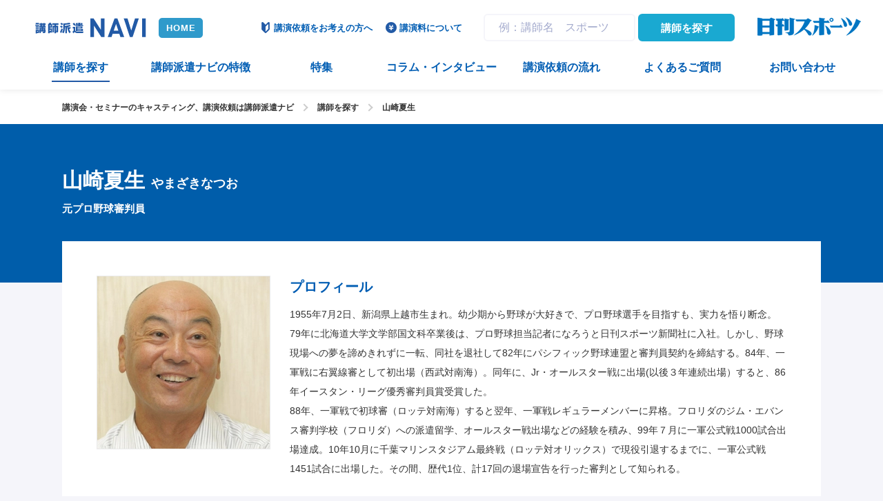

--- FILE ---
content_type: text/html; charset=UTF-8
request_url: https://koushihaken.nikkansports.com/search/%E5%B1%B1%E5%B4%8E%E5%A4%8F%E7%94%9F/
body_size: 11493
content:
<!DOCTYPE html>
<html lang="ja" class="ua_pc">
<head prefix="og: http://ogp.me/ns# fb: http://ogp.me/ns/fb# article: http://ogp.me/ns/article#">
<meta charset="UTF-8">
<!-- Google Tag Manager -->
<script>(function(w,d,s,l,i){w[l]=w[l]||[];w[l].push({'gtm.start':
new Date().getTime(),event:'gtm.js'});var f=d.getElementsByTagName(s)[0],
j=d.createElement(s),dl=l!='dataLayer'?'&l='+l:'';j.async=true;j.src=
'https://www.googletagmanager.com/gtm.js?id='+i+dl;f.parentNode.insertBefore(j,f);
})(window,document,'script','dataLayer','GTM-P3ZSR2W');</script>
<!-- End Google Tag Manager -->

<title>山崎夏生プロフィール｜講演依頼は日刊スポーツ講師派遣ナビまで</title>
<meta name="description" content="山崎夏生の詳細や講演テーマを紹介！講演依頼・講演料・オンラインセミナーは日刊スポーツ講師派遣NAVIに電話、メールでお気軽に無料相談！アスリートや有名人など紹介実績豊富！サイトに掲載の無い講師についてもぜひご相談ください">
<meta name="keywords" content="山崎夏生,講師プロフィール,講演依頼,講師派遣,講演会講師,講演,講師,講師紹介,セミナー,キャスティング,日刊スポーツ">

<meta name="viewport" content="width=1160">
<meta name="format-detection" content="telephone=no">

<!-- font -->
<link href="https://fonts.googleapis.com/css?family=Roboto:500,700" rel="stylesheet">
<!-- /font -->

<!-- css -->
<link href="https://koushihaken.nikkansports.com/common/css/base.css" rel="stylesheet">
<link href="https://koushihaken.nikkansports.com/common/js/slick/slick.css?1599550842" rel="stylesheet">
<link href="https://koushihaken.nikkansports.com/common/css/template.css?1678460258" rel="stylesheet">
<link href="https://koushihaken.nikkansports.com/common/css/wp.css?1599550837" rel="stylesheet">
<link href="https://koushihaken.nikkansports.com/css/search.css?1694740220" rel="stylesheet">
<!-- / css -->


<!-- ogp -->
<meta property="og:title" content="山崎夏生プロフィール｜講演依頼は日刊スポーツ講師派遣ナビまで">
<meta property="og:type" content="article">
<meta property="og:url" content="https://koushihaken.nikkansports.com/search/%e5%b1%b1%e5%b4%8e%e5%a4%8f%e7%94%9f/">
<meta property="og:image" content="https://koushihaken.nikkansports.com/uploads/2024/06/355d8dfacda79c733278c73f80b50f19.webp">
<meta property="og:site_name" content="講演依頼・キャスティングのご相談は日刊スポーツ講師派遣ナビまで">
<meta property="og:description" content="山崎夏生の詳細や講演テーマを紹介！講演依頼・講演料・オンラインセミナーは日刊スポーツ講師派遣NAVIに電話、メールでお気軽に無料相談！アスリートや有名人など紹介実績豊富！サイトに掲載の無い講師についてもぜひご相談ください">
<!-- / ogp -->

<link href="https://koushihaken.nikkansports.com/search/%e5%b1%b1%e5%b4%8e%e5%a4%8f%e7%94%9f/" rel="canonical">

<script type="application/ld+json">
{"@context":"http:\/\/schema.org","@type":"BreadcrumbList","itemListElement":[{"@type":"ListItem","position":"1","name":"TOP","item":"https:\/\/koushihaken.nikkansports.com\/"},{"@type":"ListItem","position":2,"name":"講師を探す","item":"https:\/\/koushihaken.nikkansports.com\/search\/"},{"@type":"ListItem","position":3,"name":"山崎夏生","item":"https:\/\/koushihaken.nikkansports.com\/search\/%e5%b1%b1%e5%b4%8e%e5%a4%8f%e7%94%9f\/"}]}
</script>



<meta name='robots' content='max-image-preview:large' />
	<style>img:is([sizes="auto" i], [sizes^="auto," i]) { contain-intrinsic-size: 3000px 1500px }</style>
	<link rel='stylesheet' id='wp-block-library-css' href='https://koushihaken.nikkansports.com/cms-admin/wp-includes/css/dist/block-library/style.min.css?ver=6.8.3' type='text/css' media='all' />
<style id='classic-theme-styles-inline-css' type='text/css'>
/*! This file is auto-generated */
.wp-block-button__link{color:#fff;background-color:#32373c;border-radius:9999px;box-shadow:none;text-decoration:none;padding:calc(.667em + 2px) calc(1.333em + 2px);font-size:1.125em}.wp-block-file__button{background:#32373c;color:#fff;text-decoration:none}
</style>
<style id='global-styles-inline-css' type='text/css'>
:root{--wp--preset--aspect-ratio--square: 1;--wp--preset--aspect-ratio--4-3: 4/3;--wp--preset--aspect-ratio--3-4: 3/4;--wp--preset--aspect-ratio--3-2: 3/2;--wp--preset--aspect-ratio--2-3: 2/3;--wp--preset--aspect-ratio--16-9: 16/9;--wp--preset--aspect-ratio--9-16: 9/16;--wp--preset--color--black: #000000;--wp--preset--color--cyan-bluish-gray: #abb8c3;--wp--preset--color--white: #ffffff;--wp--preset--color--pale-pink: #f78da7;--wp--preset--color--vivid-red: #cf2e2e;--wp--preset--color--luminous-vivid-orange: #ff6900;--wp--preset--color--luminous-vivid-amber: #fcb900;--wp--preset--color--light-green-cyan: #7bdcb5;--wp--preset--color--vivid-green-cyan: #00d084;--wp--preset--color--pale-cyan-blue: #8ed1fc;--wp--preset--color--vivid-cyan-blue: #0693e3;--wp--preset--color--vivid-purple: #9b51e0;--wp--preset--gradient--vivid-cyan-blue-to-vivid-purple: linear-gradient(135deg,rgba(6,147,227,1) 0%,rgb(155,81,224) 100%);--wp--preset--gradient--light-green-cyan-to-vivid-green-cyan: linear-gradient(135deg,rgb(122,220,180) 0%,rgb(0,208,130) 100%);--wp--preset--gradient--luminous-vivid-amber-to-luminous-vivid-orange: linear-gradient(135deg,rgba(252,185,0,1) 0%,rgba(255,105,0,1) 100%);--wp--preset--gradient--luminous-vivid-orange-to-vivid-red: linear-gradient(135deg,rgba(255,105,0,1) 0%,rgb(207,46,46) 100%);--wp--preset--gradient--very-light-gray-to-cyan-bluish-gray: linear-gradient(135deg,rgb(238,238,238) 0%,rgb(169,184,195) 100%);--wp--preset--gradient--cool-to-warm-spectrum: linear-gradient(135deg,rgb(74,234,220) 0%,rgb(151,120,209) 20%,rgb(207,42,186) 40%,rgb(238,44,130) 60%,rgb(251,105,98) 80%,rgb(254,248,76) 100%);--wp--preset--gradient--blush-light-purple: linear-gradient(135deg,rgb(255,206,236) 0%,rgb(152,150,240) 100%);--wp--preset--gradient--blush-bordeaux: linear-gradient(135deg,rgb(254,205,165) 0%,rgb(254,45,45) 50%,rgb(107,0,62) 100%);--wp--preset--gradient--luminous-dusk: linear-gradient(135deg,rgb(255,203,112) 0%,rgb(199,81,192) 50%,rgb(65,88,208) 100%);--wp--preset--gradient--pale-ocean: linear-gradient(135deg,rgb(255,245,203) 0%,rgb(182,227,212) 50%,rgb(51,167,181) 100%);--wp--preset--gradient--electric-grass: linear-gradient(135deg,rgb(202,248,128) 0%,rgb(113,206,126) 100%);--wp--preset--gradient--midnight: linear-gradient(135deg,rgb(2,3,129) 0%,rgb(40,116,252) 100%);--wp--preset--font-size--small: 13px;--wp--preset--font-size--medium: 20px;--wp--preset--font-size--large: 36px;--wp--preset--font-size--x-large: 42px;--wp--preset--spacing--20: 0.44rem;--wp--preset--spacing--30: 0.67rem;--wp--preset--spacing--40: 1rem;--wp--preset--spacing--50: 1.5rem;--wp--preset--spacing--60: 2.25rem;--wp--preset--spacing--70: 3.38rem;--wp--preset--spacing--80: 5.06rem;--wp--preset--shadow--natural: 6px 6px 9px rgba(0, 0, 0, 0.2);--wp--preset--shadow--deep: 12px 12px 50px rgba(0, 0, 0, 0.4);--wp--preset--shadow--sharp: 6px 6px 0px rgba(0, 0, 0, 0.2);--wp--preset--shadow--outlined: 6px 6px 0px -3px rgba(255, 255, 255, 1), 6px 6px rgba(0, 0, 0, 1);--wp--preset--shadow--crisp: 6px 6px 0px rgba(0, 0, 0, 1);}:where(.is-layout-flex){gap: 0.5em;}:where(.is-layout-grid){gap: 0.5em;}body .is-layout-flex{display: flex;}.is-layout-flex{flex-wrap: wrap;align-items: center;}.is-layout-flex > :is(*, div){margin: 0;}body .is-layout-grid{display: grid;}.is-layout-grid > :is(*, div){margin: 0;}:where(.wp-block-columns.is-layout-flex){gap: 2em;}:where(.wp-block-columns.is-layout-grid){gap: 2em;}:where(.wp-block-post-template.is-layout-flex){gap: 1.25em;}:where(.wp-block-post-template.is-layout-grid){gap: 1.25em;}.has-black-color{color: var(--wp--preset--color--black) !important;}.has-cyan-bluish-gray-color{color: var(--wp--preset--color--cyan-bluish-gray) !important;}.has-white-color{color: var(--wp--preset--color--white) !important;}.has-pale-pink-color{color: var(--wp--preset--color--pale-pink) !important;}.has-vivid-red-color{color: var(--wp--preset--color--vivid-red) !important;}.has-luminous-vivid-orange-color{color: var(--wp--preset--color--luminous-vivid-orange) !important;}.has-luminous-vivid-amber-color{color: var(--wp--preset--color--luminous-vivid-amber) !important;}.has-light-green-cyan-color{color: var(--wp--preset--color--light-green-cyan) !important;}.has-vivid-green-cyan-color{color: var(--wp--preset--color--vivid-green-cyan) !important;}.has-pale-cyan-blue-color{color: var(--wp--preset--color--pale-cyan-blue) !important;}.has-vivid-cyan-blue-color{color: var(--wp--preset--color--vivid-cyan-blue) !important;}.has-vivid-purple-color{color: var(--wp--preset--color--vivid-purple) !important;}.has-black-background-color{background-color: var(--wp--preset--color--black) !important;}.has-cyan-bluish-gray-background-color{background-color: var(--wp--preset--color--cyan-bluish-gray) !important;}.has-white-background-color{background-color: var(--wp--preset--color--white) !important;}.has-pale-pink-background-color{background-color: var(--wp--preset--color--pale-pink) !important;}.has-vivid-red-background-color{background-color: var(--wp--preset--color--vivid-red) !important;}.has-luminous-vivid-orange-background-color{background-color: var(--wp--preset--color--luminous-vivid-orange) !important;}.has-luminous-vivid-amber-background-color{background-color: var(--wp--preset--color--luminous-vivid-amber) !important;}.has-light-green-cyan-background-color{background-color: var(--wp--preset--color--light-green-cyan) !important;}.has-vivid-green-cyan-background-color{background-color: var(--wp--preset--color--vivid-green-cyan) !important;}.has-pale-cyan-blue-background-color{background-color: var(--wp--preset--color--pale-cyan-blue) !important;}.has-vivid-cyan-blue-background-color{background-color: var(--wp--preset--color--vivid-cyan-blue) !important;}.has-vivid-purple-background-color{background-color: var(--wp--preset--color--vivid-purple) !important;}.has-black-border-color{border-color: var(--wp--preset--color--black) !important;}.has-cyan-bluish-gray-border-color{border-color: var(--wp--preset--color--cyan-bluish-gray) !important;}.has-white-border-color{border-color: var(--wp--preset--color--white) !important;}.has-pale-pink-border-color{border-color: var(--wp--preset--color--pale-pink) !important;}.has-vivid-red-border-color{border-color: var(--wp--preset--color--vivid-red) !important;}.has-luminous-vivid-orange-border-color{border-color: var(--wp--preset--color--luminous-vivid-orange) !important;}.has-luminous-vivid-amber-border-color{border-color: var(--wp--preset--color--luminous-vivid-amber) !important;}.has-light-green-cyan-border-color{border-color: var(--wp--preset--color--light-green-cyan) !important;}.has-vivid-green-cyan-border-color{border-color: var(--wp--preset--color--vivid-green-cyan) !important;}.has-pale-cyan-blue-border-color{border-color: var(--wp--preset--color--pale-cyan-blue) !important;}.has-vivid-cyan-blue-border-color{border-color: var(--wp--preset--color--vivid-cyan-blue) !important;}.has-vivid-purple-border-color{border-color: var(--wp--preset--color--vivid-purple) !important;}.has-vivid-cyan-blue-to-vivid-purple-gradient-background{background: var(--wp--preset--gradient--vivid-cyan-blue-to-vivid-purple) !important;}.has-light-green-cyan-to-vivid-green-cyan-gradient-background{background: var(--wp--preset--gradient--light-green-cyan-to-vivid-green-cyan) !important;}.has-luminous-vivid-amber-to-luminous-vivid-orange-gradient-background{background: var(--wp--preset--gradient--luminous-vivid-amber-to-luminous-vivid-orange) !important;}.has-luminous-vivid-orange-to-vivid-red-gradient-background{background: var(--wp--preset--gradient--luminous-vivid-orange-to-vivid-red) !important;}.has-very-light-gray-to-cyan-bluish-gray-gradient-background{background: var(--wp--preset--gradient--very-light-gray-to-cyan-bluish-gray) !important;}.has-cool-to-warm-spectrum-gradient-background{background: var(--wp--preset--gradient--cool-to-warm-spectrum) !important;}.has-blush-light-purple-gradient-background{background: var(--wp--preset--gradient--blush-light-purple) !important;}.has-blush-bordeaux-gradient-background{background: var(--wp--preset--gradient--blush-bordeaux) !important;}.has-luminous-dusk-gradient-background{background: var(--wp--preset--gradient--luminous-dusk) !important;}.has-pale-ocean-gradient-background{background: var(--wp--preset--gradient--pale-ocean) !important;}.has-electric-grass-gradient-background{background: var(--wp--preset--gradient--electric-grass) !important;}.has-midnight-gradient-background{background: var(--wp--preset--gradient--midnight) !important;}.has-small-font-size{font-size: var(--wp--preset--font-size--small) !important;}.has-medium-font-size{font-size: var(--wp--preset--font-size--medium) !important;}.has-large-font-size{font-size: var(--wp--preset--font-size--large) !important;}.has-x-large-font-size{font-size: var(--wp--preset--font-size--x-large) !important;}
:where(.wp-block-post-template.is-layout-flex){gap: 1.25em;}:where(.wp-block-post-template.is-layout-grid){gap: 1.25em;}
:where(.wp-block-columns.is-layout-flex){gap: 2em;}:where(.wp-block-columns.is-layout-grid){gap: 2em;}
:root :where(.wp-block-pullquote){font-size: 1.5em;line-height: 1.6;}
</style>
<meta name="google-site-verification" content="0Ez7XJBuV1Jx-8vT2I53Uf0vMshHty6YWeYcW-Ff2Yc" />
</head>

<body class="page-search">
<!-- Google Tag Manager (noscript) -->
<noscript><iframe src="https://www.googletagmanager.com/ns.html?id=GTM-P3ZSR2W"
height="0" width="0" style="display:none;visibility:hidden"></iframe></noscript>
<!-- End Google Tag Manager (noscript) -->

<a id="top" tabindex="-1"></a>
<header id="header" class="mw"><div class="w x">
	<p class="logo"><a href="https://koushihaken.nikkansports.com/"><img src="https://koushihaken.nikkansports.com/common/images/head/logo.png" alt="講師派遣NAVI" width="164" height="50"></a></p>

	<p class="nav_btn"><a href="#" tabindex="-1"></a></p>

	<nav><div>
		<form action="https://koushihaken.nikkansports.com/" method="get" class="search_form">
			<input type="search" name="s" placeholder="例：講師名　スポーツ" value="">
			<button class="box_btn sky">講師を探す</button>
		</form>

		<ul class="gnav">
			<li class="search"><a href="https://koushihaken.nikkansports.com/search/" class="current"><span>講師を探す</span></a></li>
			<li class="contact"><a href="https://koushihaken.nikkansports.com/contact/"><span>お問い合わせ</span></a></li>
			<li class="record sp"><a href="https://koushihaken.nikkansports.com/record/"><span>講演実績</span></a></li>
			<li class="special"><a href="https://koushihaken.nikkansports.com/special/"><span>特集</span></a></li>
			<li class="column"><a href="https://koushihaken.nikkansports.com/column/"><span>コラム・インタビュー</span></a></li>
			<li class="kouenirai"><a href="https://koushihaken.nikkansports.com/kouenirai/"><span>講演依頼をお考えの方へ</span></a></li>

			<li class="guarantee"><a href="https://koushihaken.nikkansports.com/guarantee/"><span>講演料について</span></a></li>
			<li class="about"><a href="https://koushihaken.nikkansports.com/about/"><span>講師派遣ナビの特徴</span></a></li>
		<!-- /.gnav --></ul>


		<ul class="hnav">
			<li class="interview"><a href="https://koushihaken.nikkansports.com/interview/"><span>講演会講師インタビュー</span></a></li>
			<li class="online sp"><a href="https://koushihaken.nikkansports.com/online/"><span>オンライン講演</span></a></li>
			<li class="first"><a href="https://koushihaken.nikkansports.com/first/"><span>講演依頼の流れ</span></a></li>
			<li class="faq"><a href="https://koushihaken.nikkansports.com/faq/"><span>よくあるご質問</span></a></li>
		<!-- /.hnav --></ul>

		<div class="sns sp sp_pd">
			<ul>
				<li><a href="https://www.youtube.com/channel/UCO8g0UQe3gclWWW3rMOuezA" target="_blank">
					<img src="https://koushihaken.nikkansports.com/common/images/head/sns_yt.png" alt="YouTube" width="38" height="38">
					<span>YouTube</span>
				</a></li>
				<li><a href="https://twitter.com/koushihakennavi" target="_blank">
					<img src="https://koushihaken.nikkansports.com/common/images/head/sns_x.png" alt="X" width="38" height="38">
					<span>X</span>
				</a></li>
				
			</ul>
		<!-- /.sns --></div>


		<ul class="common_contact sp_pd">
			<li>
				<dl class="tel">
					<dt>電話でのお問い合わせ</dt>
					<dd>
						<ul>
							<li><a href="tel:06-7178-5454">
								<span class="ff_en">06-7178-5454</span><br>
								受付時間：10:00～18:00（土日祝日除く）
							</a></li>
							<li class="fax"><span>FAX.</span> <span class="ff_en">06-7178-5487</span><br>
								受付時間：年中無休、24時間可</li>
						</ul>
					</dd>
				</dl>
			</li>
			<li>
				<dl class="contact">
					<dt>メールでのお問い合わせ</dt>
					<dd>
						<a href="https://koushihaken.nikkansports.com/contact/#form" class="box_btn wide">お問い合わせはこちら</a>
						受付時間：年中無休、24時間可
					</dd>
				</dl>
			</li>
		<!-- /.common_contact --></ul>

	</div></nav>

	<p class="nikkansports"><span><img src="https://koushihaken.nikkansports.com/common/images/head/logo_nikkansports.png" alt="日刊スポーツ" width="154" height="50"></span></p>
	<p class="sp_tel sp"><a href="tel:06-7178-5454">電話</a></p>
<!-- /#header --></div></header>




<main role="main" id="container" class="mw">


	<div class="topicpath a_reverse pc">
		<p class="w sp_pd"><a href="https://koushihaken.nikkansports.com/">講演会・セミナーのキャスティング、講演依頼は講師派遣ナビ</a><span></span><a href="https://koushihaken.nikkansports.com/search/">講師を探す</a><span></span><a>山崎夏生</a></p>
	<!-- /.topicpath --></div>


	<article id="searchDetail" class="sp_pd">
		<header class="detail_title sp_full"><div class="w sp_pd"><div>
			<h1>山崎夏生</h1>
			<p class="kana">やまざきなつお</p>
			<p>元プロ野球審判員</p>
		<!-- /.detail_title --></div></div></header>


		<div class="detail_contents w sp_pd">
			<div class="main row">
				<p class="ph"><img src="https://koushihaken.nikkansports.com/uploads/2024/06/355d8dfacda79c733278c73f80b50f19.webp" alt="山崎夏生"></p>

				<section class="profile">
					<h2 class="c_theme">プロフィール</h2>
					<p>1955年7月2日、新潟県上越市生まれ。幼少期から野球が大好きで、プロ野球選手を目指すも、実力を悟り断念。<br />
79年に北海道大学文学部国文科卒業後は、プロ野球担当記者になろうと日刊スポーツ新聞社に入社。しかし、野球現場への夢を諦めきれずに一転、同社を退社して82年にパシフィック野球連盟と審判員契約を締結する。84年、一軍戦に右翼線審として初出場（西武対南海）。同年に、Jr・オールスター戦に出場(以後３年連続出場）すると、86年イースタン・リーグ優秀審判員賞受賞した。<br />
88年、一軍戦で初球審（ロッテ対南海）すると翌年、一軍戦レギュラーメンバーに昇格。フロリダのジム・エバンス審判学校（フロリダ）への派遣留学、オールスター戦出場などの経験を積み、99年７月に一軍公式戦1000試合出場達成。10年10月に千葉マリンスタジアム最終戦（ロッテ対オリックス）で現役引退するまでに、一軍公式戦1451試合に出場した。その間、歴代1位、計17回の退場宣告を行った審判として知られる。<br />
<br />
 引退後は日本野球機構（NPB）と審判技術指導員として契約。18年に同機構を退職し、現在は「審判応援団長」として審判の権威向上と健全なる野球発展のために講演・執筆活動を行っている。</p>
				<!-- /.profile --></section>

				<div class="profile_other">

					<dl>
						<dt class="c_theme">講師ジャンル</dt>
						<dd class="genre_table">
							<dl>
								<dt><a href="https://koushihaken.nikkansports.com/genre/athlete/">スポーツ</a></dt>
								<dd><ul>
									<li><a href="https://koushihaken.nikkansports.com/genre/athlete/baseball/">プロ野球</a></li>
								</ul></dd>
							</dl>
							<dl>
								<dt><a href="https://koushihaken.nikkansports.com/genre/life1/">人生・モチベーション</a></dt>
								<dd><ul>
									<li><a href="https://koushihaken.nikkansports.com/genre/life1/experience/">人生・経験談・体験談</a></li>
									<li><a href="https://koushihaken.nikkansports.com/genre/life1/family/">家族</a></li>
									<li><a href="https://koushihaken.nikkansports.com/genre/life1/challenge/">モチベーション・挑戦</a></li>
									<li><a href="https://koushihaken.nikkansports.com/genre/life1/goal/">目標達成</a></li>
									<li><a href="https://koushihaken.nikkansports.com/genre/life1/dream1/">夢</a></li>
								</ul></dd>
							</dl>
							<dl>
								<dt><a href="https://koushihaken.nikkansports.com/genre/business/">ビジネス</a></dt>
								<dd><ul>
									<li><a href="https://koushihaken.nikkansports.com/genre/business/nurturing/">人材育成</a></li>
									<li><a href="https://koushihaken.nikkansports.com/genre/business/career/">キャリア</a></li>
								</ul></dd>
							</dl>
						</dd>
					</dl>

					<dl>
						<dt class="c_theme">出身・ゆかり</dt>
						<dd><ul>
							<li><a href="https://koushihaken.nikkansports.com/?sp=新潟県&s=">新潟県</a></li>
						</ul></dd>
					</dl>

				<!-- /.profile_other --></div>
			<!-- /.main --></div>

			<!-- nikkancomment -->
			<!-- /nikkancomment -->
<form action="https://koushihaken.nikkansports.com/contact/" method="post" class="more_btn">
			<p><button class="box_btn sky large center">講師の料金や条件について相談する<br class="sps">（無料）</button></p>
			<input type="hidden" name="contact_type01[]" value="講師の情報を知りたい">
			<input type="hidden" name="teacher01" value="山崎夏生">
		</form>

			<div class="break_line sp_full"></div>

			<div class="content">
				<section>
					<h2 class="m_title c_theme">講演テーマ例</h2>
					<div class="theme_block">
						<ul>
							<li>
								<dl>
									<dt>一途一心の野球道<br />
野球でこぼこ道<br />
当世プロ野球審判事情</dt>
									<dd>「仕事とは何か？」。舞台は野球ですが、仕事の話と自負する内容で、凡人がひたむきに頑張ることの尊さ、それを支える家族や周囲の人々への感謝、努力は必ずや報われるという楽観主義について語る。企業の社員研修、大学での講義、高校生向けのキャリア教育、小中学校での総合学習授業など、多岐にわたり経験があり、主催者の求めに応じた内容は豊富。</dd>
								</dl>
							</li>
						</ul>
					<!-- /.theme_block --></div>
				</section>


				<section>
					<h2 class="m_title c_theme">主な講演実績</h2>
					<div class="record_list">
						<a class="record_table table_head">
							<span class="title">講演テーマ</span>
							<span class="place">開催地</span>
							<span class="subject">対象</span>
							<span class="industry">主催業界</span>
						</a><!-- /.table_head -->
						<a href="https://koushihaken.nikkansports.com/record/2020/01/%e5%b1%b1%e5%b4%8e%e5%a4%8f%e7%94%9f%e6%b0%8f%e3%81%8c%e9%87%8e%e7%90%83%e9%81%93%e3%82%92%e3%83%86%e3%83%bc%e3%83%9e%e3%81%ab%e8%ac%9b%e6%bc%94/" class="record_table">
							<span class="title"><span> 「一途一心の野球道～奥深き判定の世界～」</span></span>
							<span class="place"><span>東京都</span></span>
							<span class="subject"><span>取引先</span></span>
							<span class="industry"><span>ＩＴ</span></span>
						</a>

					</div><!-- /.table_head -->
				</section>

				<section>
					<h2 class="m_title c_theme">活動実績</h2>
					<div class="entry_body">
<p>1974年 3月　新潟県立高田高校卒業<br />
1979年 3月　北海道大学文学部国文科卒業、4月 日刊スポーツ新聞社・東京本社に入社<br />
1981年12月　同社を退社<br />
1982年 3月　パシフィック野球連盟と審判員契約を締結<br />
1984年 7月　一軍戦に右翼線審として初出場（西武対南海）、Jr・オールスター戦出場(以後3年連続出場）<br />
1986年10月　イースタン・リーグ優秀審判員賞受賞<br />
1988年10月　一軍戦で初球審（ロッテ対南海）<br />
1989年 4月　一軍戦レギュラーメンバーに昇格<br />
1993年 1月　ジム・エバンス審判学校（フロリダ）へ派遣留学　<br />
1994年 7月　オールスター戦に初出場<br />
1995年 4月　パ・リーグ開幕戦（西武対ダイエー）にて球審<br />
1999年 7月　一軍公式戦１０００試合出場達成<br />
2007年 7月　オールスター戦に２度目の出場<br />
2010年 7月　オールスター戦に３度目の出場、10月 千葉マリンスタジアム最終戦（ロッテ対オリックス）にて現役引退、12月 日本野球機構（ＮＰＢ）と審判技術指導員契約を締結<br />
2012年 3月　著書「プロ野球審判　ジャッジの舞台裏」（北海道新聞社）を発刊<br />
2018年12月　日本野球機構を退職<br />
2019年 1月　「審判応援団長」として審判の権威向上と健全なる野球発展のために講演・執筆を中心に活動</p>
					<!-- /.entry_body --></div>
				</section>
				<section>
					<h2 class="m_title c_theme">主な著書</h2>
					<div class="entry_body">
<p><a href="https://www.amazon.co.jp/全球入魂-プロ野球審判の真実-山崎-夏生/dp/4894539888/" target="_blank"><img decoding="async" src="https://images-na.ssl-images-amazon.com/images/I/41YaLBeIb5L._SX336_BO1,204,203,200_.jpg" width="136" height="" alt="プロ野球審判の真実 山崎夏生の著書画像" class="alignnone size-medium"/></a>　　<a href="https://www.amazon.co.jp/プロ野球審判-ジャッジの舞台裏-山崎-夏生/dp/4894536404/" target="_blank"><img decoding="async" src="https://images-na.ssl-images-amazon.com/images/I/51r2DU9GU4L._SX336_BO1,204,203,200_.jpg" width="136" height="" alt="ププロ野球審判ジャッジの舞台裏 山崎夏生の著書画像" class="alignnone size-medium"/></a></p>
					<!-- /.entry_body --></div>
				</section>



			<!-- /.content --></div>

		<!-- /.detail_contents --></div>

		<form action="https://koushihaken.nikkansports.com/contact/" method="post" class="more_btn">
			<p><button class="box_btn sky large center">この講師について問い合わせをする<br class="sps">（無料）</button></p>
			<input type="hidden" name="contact_type01[]" value="講師の情報を知りたい">
			<input type="hidden" name="teacher01" value="山崎夏生">
		</form>

		<div class="detail_contents teacher_relation w sp_pd">
			<aside>
				<h2 class="m_title c_theme">おすすめの講師</h2>



					<div class="teacher_list hv_op">
						<ul class="row">
							<li><a href="https://koushihaken.nikkansports.com/search/%e9%98%bf%e4%ba%95%e8%8b%b1%e4%ba%8c%e9%83%8e/">
								<span class="img" style="background-image: url(https://koushihaken.nikkansports.com/uploads/2024/06/436b9574f1c905f23f140113c2b6fe42.webp);"></span>
								<span class="name">阿井英二郎</span>
								<span>人材育成アドバイザー</span>
							</a></li>
							<li><a href="https://koushihaken.nikkansports.com/search/%e7%af%a0%e5%a1%9a%e5%92%8c%e5%85%b8/">
								<span class="img" style="background-image: url(https://koushihaken.nikkansports.com/uploads/2018/06/65b3aa4884c611ef23ab8f79583d1d13.webp);"></span>
								<span class="name">篠塚和典</span>
								<span>野球評論家</span>
							</a></li>
							<li><a href="https://koushihaken.nikkansports.com/search/%e6%b1%a0%e4%ba%95%e3%80%80%e5%84%aa/">
								<span class="img" style="background-image: url(https://koushihaken.nikkansports.com/uploads/2024/05/37f5284210e2452375f2dad91a888efb.webp);"></span>
								<span class="name">池井優</span>
								<span>慶大名誉教授</span>
							</a></li>
							<li><a href="https://koushihaken.nikkansports.com/search/%e3%82%bf%e3%83%83%e3%82%af%e5%b7%9d%e6%9c%ac/">
								<span class="img" style="background-image: url(https://koushihaken.nikkansports.com/uploads/2024/06/6e900ba2c9de57a01bfdcb9513978e31.webp);"></span>
								<span class="name">タック川本</span>
								<span>国際ビジネス＆スポーツアナリスト</span>
							</a></li>
						</ul>
					<!-- /.teacher_list --></div>


			</aside>
		<!-- /.detail_contents --></div>

	<!-- /#newsDetail --></article>




	<section class="bg_dark pdtb_section sp_pd">
		<h2 class="xl_title s">お知らせ</h2>

		<div class="news_list large w m">
					<article><a href="https://koushihaken.nikkansports.com/news/2026/01/%e3%80%90%e8%ac%9b%e5%b8%ab%e7%99%bb%e9%8c%b2%e3%80%91%e9%83%bd%e5%80%89%e8%b3%a2-%e3%82%b5%e3%83%83%e3%82%ab%e3%83%bc%e9%81%b8%e6%89%8b/">
						<div class="img hv_op square" style="background-image: url(https://koushihaken.nikkansports.com/uploads/2026/01/bceb06574162e53ea6489eb460564749.jpg);"></div>
						
						<h3 class="title">【講師登録】都倉賢 サッカー選手 </h3>
					</a></article>
					<article><a href="https://koushihaken.nikkansports.com/news/2026/01/%e3%82%b3%e3%83%a9%e3%83%a0%ef%bd%9c2025%e5%b9%b4-%e8%ac%9b%e5%b8%ab%e6%b4%be%e9%81%a3navi-%ef%bd%9c%e8%ac%9b%e5%b8%ab%e5%ae%9f%e7%b8%be%e3%83%a9%e3%83%b3%e3%82%ad%e3%83%b3%e3%82%b0-top10/">
						<div class="img hv_op " style="background-image: url(https://koushihaken.nikkansports.com/uploads/2026/01/ranking_3-1024x576.jpg);"></div>
						
						<h3 class="title">コラム｜2025年 講師派遣NAVI ｜講師実績ランキング TOP10 </h3>
					</a></article>
					<article><a href="https://koushihaken.nikkansports.com/news/2025/12/%e3%80%90%e8%ac%9b%e5%b8%ab%e7%99%bb%e9%8c%b2%e3%80%91%e5%ae%89%e8%97%a4%e5%81%a5-%e4%ba%ba%e4%ba%8b%e3%82%b3%e3%83%b3%e3%82%b5%e3%83%ab%e3%82%bf%e3%83%b3%e3%83%88/">
						<div class="img hv_op square" style="background-image: url(https://koushihaken.nikkansports.com/uploads/2025/12/6da932b29f2b919d557d15a643e0d98c.jpg);"></div>
						
						<h3 class="title">【講師登録】安藤健 人事コンサルタント </h3>
					</a></article>
					<article><a href="https://koushihaken.nikkansports.com/news/2025/12/%e3%80%90%e8%ac%9b%e5%b8%ab%e7%99%bb%e9%8c%b2%e3%80%91%e9%9d%92%e6%9c%a8%e5%bc%98-%e5%86%99%e7%9c%9f%e5%ae%b6/">
						<div class="img hv_op square" style="background-image: url(https://koushihaken.nikkansports.com/uploads/2025/12/5ff8278499b4832719d3b4be682a328e.jpg);"></div>
						
						<h3 class="title">【講師登録】青木弘 写真家 </h3>
					</a></article>
					<article><a href="https://koushihaken.nikkansports.com/news/2025/12/%e3%80%90%e8%ac%9b%e5%b8%ab%e3%82%a4%e3%83%b3%e3%82%bf%e3%83%93%e3%83%a5%e3%83%bc%e3%80%91%e6%b8%a1%e8%be%ba%e8%89%af%e4%bb%8b-%e6%b0%8f-%e3%83%97%e3%83%ad%e3%83%87%e3%83%a5%e3%83%bc%e3%82%b5%e3%83%bc/">
						<div class="img hv_op " style="background-image: url(https://koushihaken.nikkansports.com/uploads/2025/12/watanabe_intervew.jpg);"></div>
						
						<h3 class="title">【講師インタビュー】渡辺良介 氏 プロデューサー / 脚本家 </h3>
					</a></article>
					<article><a href="https://koushihaken.nikkansports.com/news/2025/11/%e3%80%90%e8%ac%9b%e5%b8%ab%e7%99%bb%e9%8c%b2%e3%80%91%e7%ab%8b%e5%b7%9d%e8%ab%87%e6%85%b6-%e8%90%bd%e8%aa%9e%e5%ae%b6-%e7%ab%8b%e5%b7%9d%e6%b5%81%e7%9c%9f%e6%89%93/">
						<div class="img hv_op square" style="background-image: url(https://koushihaken.nikkansports.com/uploads/2025/10/d9b4e1c409cabed2962a609470a312c6.jpg);"></div>
						
						<h3 class="title">【講師登録】立川談慶 落語家 立川流真打 </h3>
					</a></article>
		</div>
		<p class="more_btn"><a href="https://koushihaken.nikkansports.com/news/" class="box_btn center">お知らせ一覧を見る</a></p>
	<!-- /.pdtb_section --></section>


	<div id="checkedTeacher"></div>


	<div class="topicpath a_reverse sp">
		<p class="w sp_pd"><a href="https://koushihaken.nikkansports.com/">講演会・セミナーのキャスティング、講演依頼は講師派遣ナビ</a><span></span><a href="https://koushihaken.nikkansports.com/search/">講師を探す</a><span></span><a>山崎夏生</a></p>
	<!-- /.topicpath --></div>


	<aside class="bottom_contact">
		<h2>ご相談無料のお問い合わせは<br class="sps">こちら</h2>
		<p class="sp_pd">気になる講師の講演内容・講演料など、お気軽にお問い合わせください！！<br class="pc">サイトに掲載していない講師も多数所属しております！</p>


		<ul class="common_contact sp_pd">
			<li>
				<dl class="tel">
					<dt>電話でのお問い合わせ</dt>
					<dd>
						<ul>
							<li><a href="tel:06-7178-5454">
								<span class="ff_en">06-7178-5454</span><br>
								受付時間：10:00～18:00（土日祝日除く）
							</a></li>
							<li class="fax"><span>FAX.</span> <span class="ff_en">06-7178-5487</span><br>
								受付時間：年中無休、24時間可</li>
						</ul>
					</dd>
				</dl>
			</li>
			<li>
				<dl class="contact">
					<dt>メールでのお問い合わせ</dt>
					<dd>
						<a href="https://koushihaken.nikkansports.com/contact/#form" class="box_btn wide">お問い合わせはこちら</a>
						受付時間：年中無休、24時間可
					</dd>
				</dl>
			</li>
		<!-- /.common_contact --></ul>

	<!-- /.bottom_contact --></aside>

	<div class="fix_sns pc hv_op">
		<a href="https://koushihaken.nikkansports.com/contact/" class="tel">
			<dl>
				<dt>ご相談＜無料＞</dt>
				<dd><span class="t">（06）<br>7178-5454</span>
					受付時間：<br>10:00～18:00<br>（土日祝日除く）</dd>
			</dl>
		</a>
		<ul>
			<li><a href="https://koushihaken.nikkansports.com/contact/#form" class="sns">
				<img src="https://koushihaken.nikkansports.com/common/images/head/sns_mail.png" alt="mail" width="38" height="38">
				<span>mail</span>
			</a></li>
			<li><a href="https://twitter.com/koushihakennavi" target="_blank" class="sns">
				<img src="https://koushihaken.nikkansports.com/common/images/head/sns_x.png" alt="X" width="38" height="38">
				<span>X</span>
			</a></li>
		</ul>
	<!-- /.fix_nav --></div>
<!-- /#container --></main>



<footer id="footer" class="mw">
	<div class="nav w x">
		<nav>
			<dl>
				<dt>講演会の講師情報や講師派遣ナビ<br class="pc">について知りたい方</dt>
				<dd><ul>
					<li><a href="https://koushihaken.nikkansports.com/search/" class="current"><span>講演会講師を探す</span></a></li>
					<li><a href="https://koushihaken.nikkansports.com/about/"><span>講師派遣ナビの特徴</span></a></li>
					<li><a href="https://koushihaken.nikkansports.com/special/"><span>特集</span></a></li>
					<li><a href="https://koushihaken.nikkansports.com/interview/"><span>講演会講師インタビュー</span></a></li>
					<li><a href="https://koushihaken.nikkansports.com/record/"><span>講演実績</span></a></li>
					<li><a href="https://koushihaken.nikkansports.com/news/"><span>お知らせ一覧</span></a></li>
					<li><a href="https://koushihaken.nikkansports.com/terms/"><span>ご利用規約</span></a></li>
				</ul></dd>		
				
			</dl>

			<dl>
				<dt>講演会をご検討中の方へ</dt>
				<dd><ul>
					<li><a href="https://koushihaken.nikkansports.com/event/"><span>地域活性イベントのご依頼</span></a></li>
					<li><a href="https://koushihaken.nikkansports.com/urbansports/"><span>アーバンスポーツのご依頼</span></a></li>
					<li><a href="https://koushihaken.nikkansports.com/column/"><span>コラム・インタビュー</span></a></li>
					<li><a href="https://koushihaken.nikkansports.com/kouenirai/"><span>講演依頼をお考えの方へ</span></a></li>
					<li><a href="https://koushihaken.nikkansports.com/online/"><span>オンライン講演とは</span></a></li>
					<li><a href="https://koushihaken.nikkansports.com/first/"><span>講演依頼の流れ</span></a></li>
					<li><a href="https://koushihaken.nikkansports.com/guarantee/"><span>講演料について</span></a></li>
					<li><a href="https://koushihaken.nikkansports.com/faq/"><span>よくあるご質問</span></a></li>
					<li><a href="https://koushihaken.nikkansports.com/news/2021/04/オンライン講演配信サポートプランを始めます/"><span>オンライン講演配信サポート</span></a></li>
				
					

				</ul></dd>
			</dl>

			<ul class="snav sp">
				<li><a href="https://www.nikkansports.com/company/company-osaka.html" target="_blank"><span>会社案内</span></a></li>
				<li><a href="https://koushihaken.nikkansports.com/policy/"><span>サイトポリシー</span></a></li>
				<li><a href="https://koushihaken.nikkansports.com/privacy/"><span>個人情報の取り扱いについて</span></a></li>
			<!-- /.snav --></ul>
		</nav>

		<div class="about sp_pd">
<center>			<p class="logo"><a href="https://koushihaken.nikkansports.com/"><img src="https://koushihaken.nikkansports.com/common/images/foot/logo.png" alt="講師派遣NAVI" width="200" height="40"></a></p>
			<p><strong>講師派遣ナビは、<br class="sps">日刊スポーツの講演依頼サービスです</strong></p>
			<p>講演会・セミナー・オンライン講演・研修など<br>当社で培ったノウハウとネットワークより、<br>キャスティング・講師派遣・講演依頼を<br>サポートさせていただきます。</p>
	<!-- /.about --></center></div>
	<!-- /.nav --></div>

	<ul class="sns hv_op">
		<li><a href="https://www.youtube.com/channel/UCO8g0UQe3gclWWW3rMOuezA" target="_blank"><img src="https://koushihaken.nikkansports.com/common/images/foot/sns_yt.png" alt="YouTube" width="33" height="33"></a></li>
		<li><a href="https://twitter.com/koushihakennavi" target="_blank"><img src="https://koushihaken.nikkansports.com/common/images/foot/sns_x.png" alt="X" width="33" height="33"></a></li>
	<!-- /.sns --></ul>

	<div class="info sp_pd">
		<p class="logo"><span><img src="https://koushihaken.nikkansports.com/common/images/foot/logo_nikkansports.png" alt="日刊スポーツ" width="170" height="60"></span></p>
		<p>講師派遣ナビ事務局　<br class="sp">〒530-8334　大阪府大阪市北区中之島2-3-18　中之島フェスティバルタワー</p>
		<p>koushihaken.nikkansports.comに掲載の記事・写真・カット等の転載を禁じます。<br>すべての著作権は日刊スポーツ新聞社に帰属します。</p>

		<ul class="snav pc a_reverse">
			<li><a href="https://www.nikkansports.com/company/company-osaka.html" target="_blank"><span>会社案内</span></a></li>
			<li><a href="https://koushihaken.nikkansports.com/policy/"><span>サイトポリシー</span></a></li>
			<li><a href="https://koushihaken.nikkansports.com/privacy/"><span>個人情報の取り扱いについて</span></a></li>
		<!-- /.snav --></ul>

		<p id="pagetop"><a href="#top"></a></p>
	<!-- /.info --></div>

	<small>(C)2018, Nikkan Sports News.</small>
<!-- /#footer --></footer>


<!-- script -->
<script src="https://koushihaken.nikkansports.com/common/js/jquery-3.4.1.min.js"></script>
<script src="https://koushihaken.nikkansports.com/common/js/slick/slick.min.js?1599550842"></script>
<script src="https://koushihaken.nikkansports.com/common/js/site.js?1694740220"></script>
<!-- / script -->


</body>
</html>



--- FILE ---
content_type: text/html; charset=UTF-8
request_url: https://koushihaken.nikkansports.com/ajax/checked_teacher.php
body_size: 239
content:
	<aside class="checked_teacher sp_pd">
		<h2 class="c_theme">最近チェックした講師</h2>
		<div class="w">
			<div class="list">
				<ul>
					<li><a href="https://koushihaken.nikkansports.com/search/%e5%b1%b1%e5%b4%8e%e5%a4%8f%e7%94%9f/">
						<span class="ph hv_op" style="background-image: url(https://koushihaken.nikkansports.com/uploads/2024/06/355d8dfacda79c733278c73f80b50f19.webp);"></span>
						<span class="name">山崎夏生</span>
						元プロ野球審判員					</a></li>
				</ul>

				<a href="#" class="arrow l hv_wh"></a>
				<a href="#" class="arrow r hv_wh"></a>
			<!-- /.list --></div>
		<!-- /.w --></div>
	<!-- /.checked_teacher --></aside>


--- FILE ---
content_type: text/css
request_url: https://koushihaken.nikkansports.com/common/css/template.css?1678460258
body_size: 16760
content:
@charset "utf-8";
/* ========================================================
	template.css => テンプレート用CSS
======================================================== */
html {
	font-size: 62.5%;
}
body {
	background-color: #f5f5fa;
	font-size: 10px;
	font-size: 1rem;
	line-height: 2;
	color: #333333;
	word-wrap: break-word;
	overflow-wrap: break-word;

	/* 游ゴシックベース */
	font-family: "游ゴシック", YuGothic, "Hiragino Kaku Gothic ProN", "ヒラギノ角ゴ ProN", "Hiragino Kaku Gothic Pro", "ヒラギノ角ゴ Pro W3", "メイリオ", "Meiryo", Verdana, Arial, Helvetica, sans-serif;
	-webkit-text-size-adjust: none;
	text-size-adjust: none;
}

*,
*::before,
*::after {
	-webkit-box-sizing: border-box;
	-moz-box-sizing: border-box;
	box-sizing: border-box;
}

table {
	border-collapse: collapse;
	border-spacing: 0;
	line-height: 1.8;
}
a[href] {
	color: #005db3;
	text-decoration: underline;
	outline: none;
}
a[href]:hover {
	text-decoration: none;
}
a[href].a_reverse,
.a_reverse a[href] {
	text-decoration: none;
}
@media screen and (min-width: 769px) {
	a[href].a_reverse:hover,
	.a_reverse a[href]:hover {
		text-decoration: underline;
	}
}
a[href^="http"],
a[href^="mailto:"] {
	word-break: break-all;
	word-wrap : break-word;
	overflow-wrap : break-word;
	display: inline-block;
}

label {
	cursor: pointer;
}
input, select, textarea, button {
	-webkit-appearance: none;
	-moz-appearance: none;
	appearance: none;
	max-width: 100%;
	margin: 0;
	border-radius: 0;
	vertical-align: middle;
	font-family: inherit;
	outline: none;
	font-size: 100%;
}

button {
	cursor: pointer;
}
iframe {
	max-width: 100%;
	vertical-align: middle;
}

.hidden {
	display: none;
}
.slick-slider * {
	outline: none;
}
@media screen and (max-width: 768px) {
	body {
		font-family: "Hiragino Kaku Gothic ProN", "ヒラギノ角ゴ ProN", "Hiragino Kaku Gothic Pro", "ヒラギノ角ゴ Pro W3", "メイリオ", "Meiryo", Verdana, Arial, Helvetica, sans-serif;
	}
	img {
		max-width: 100%;
		height: auto;
	}
}


/* pc / sp
============================================================================================================ */
.sp,
.sps {
	display: none !important;
}
@media screen and (min-width: 769px), print {
	.pc_break {
		position: relative;
		display: block;
		height: 0;
		overflow: hidden;
	}
	.pc_hidden {
		position: relative;
		overflow: hidden;
		display: block;
		height: 0;
	}
}
@media screen and (max-width: 768px) {
	.pc {
		display: none !important;
	}
	.sp {
		display: block !important;
	}
	img.sp, span.sp, br.sp, em.sp, strong.sp {
		display: inline !important;
	}
	td.sp, th.sp {
		display: table-cell !important;
	}
	.sp_break {
		position: relative;
		display: block;
		height: 0;
		overflow: hidden;
	}
}
@media screen and (max-width: 370px) {
	.sps {
		display: block !important;
	}
	img.sps, spsan.sps, br.sps, em.sps, strong.sps {
		display: inline !important;
	}
	.sps_non {
		display: none !important;
	}
}

/* sp
============================================================================================================ */
@media screen and (max-width: 768px) {
	*[data-label] img {
		display: none !important;
	}
	*[data-label]::before {
		content: attr(data-label);
	}
	*[data-label-r]::after {
		display: block;
		content: attr(data-label-r);
	}
}
@media screen and (min-width: 371px) {
	*[data-label-r].spl_r_inline::after {
		display: inline;
	}
}

/* spパディング
============================================================================================================ */
@media screen and (max-width: 768px) {
	.sp_pd {
		padding-left: 20px !important;
		padding-right: 20px !important;
	}
	.sp_full {
		margin-left: -20px !important;
		margin-right: -20px !important;
	}
}
@media screen and (max-width: 370px) {
	.sp_full {
		margin-left: -15px !important;
		margin-right: -15px !important;
	}
	.sp_pd {
		padding-left: 15px !important;
		padding-right: 15px !important;
	}
}

/* color
============================================================================================================ */
.c_theme,
a.c_theme {
	color: #005db3 !important;
}
.bg_theme,
a.bg_theme {
	background-color: #005db3 !important;
	color: #fff;
}
.bg_dark {
	background-color: #edeff7;
}
/*
.c_blue,
a.c_blue {
	color: #11a8db !important;
}
*/


/* transition
============================================================================================================ */
@media screen and (min-width: 769px) {
	a[href],
	a[href]::before,
	a[href]::after,
	button,
	.basic_trs,
	.basic_trs::before,
	.basic_trs::after,
	.basic_trs *,
	.basic_trs *::before,
	.basic_trs *::after {
		-webkit-transition: color 0.2s, background 0.2s, border 0.2s, opacity 0.2s;
		-o-transition: color 0.2s, background 0.2s, border 0.2s, opacity 0.2s;
		transition: color 0.2s, background 0.2s, border 0.2s, opacity 0.2s;
	}
}


/* font family
============================================================================================================ */
.ff_min {
	font-family: "Hiragino Mincho ProN", "ヒラギノ明朝 ProN", "ヒラギノ明朝 ProN W3", "Hiragino Mincho Pro", "ヒラギノ明朝 Pro W3", "HiraMinProN-W3", "游明朝", YuMincho, "HGS明朝E", "HG明朝E", "メイリオ", Meiryo, serif;
	font-weight: normal;
}
.ff_en {
	font-family: 'Roboto', sans-serif;
	font-weight: 700;
}
.ff_en.fwn {
	font-weight: 500;
}

/* font
============================================================================================================ */
.fwb {
	font-weight: bold;
}
.fwn {
	font-weight: normal;
}

/* display
============================================================================================================ */
.db {
	display: block;
}
.dib {
	display: inline-block;
}


/* hover
============================================================================================================ */
@media screen and (min-width: 769px), print {
	a.hv_wh,
	button.hv_wh,
	a .hv_wh,
	.hv_wh a {
		position: relative;
		display: inline-block;
		vertical-align: middle;
		overflow: hidden;
	}
	a.hv_wh::after,
	button.hv_wh::after,
	a .hv_wh::after,
	.hv_wh a::after {
		content: "";
		position: absolute;
		left: 0;
		right: 0;
		top: 0;
		bottom: 0;
		background-color: rgba(255,255,255,0);
		-webkit-transition: background 0.2s;
		-o-transition: background 0.2s;
		transition: background 0.2s;
		z-index: 3;
	}
	a[href].hv_wh:hover::after,
	button.hv_wh:hover::after,
	a[href]:hover .hv_wh::after,
	.hv_wh a[href]:hover::after {
		background-color: rgba(255,255,255,0.3);
	}
	a[href].hv_wh.a20:hover::after,
	button.hv_wh.a20:hover::after,
	a[href]:hover .hv_wh.a20::after,
	.hv_wh.a20 a[href]:hover::after {
		background-color: rgba(255,255,255,0.2);
	}
	a[href].hv_wh.a10:hover::after,
	button.hv_wh.a10:hover::after,
	a[href]:hover .hv_wh.a10::after,
	.hv_wh.a10 a[href]:hover::after {
		background-color: rgba(255,255,255,0.1);
	}

	a[href] .hv_op {
		-webkit-transition: opacity 0.2s;
		-o-transition: opacity 0.2s;
		transition: opacity 0.2s;
	}
	a[href].hv_op:hover,
	a[href]:hover .hv_op,
	.hv_op a[href]:hover {
		opacity: .7;
	}
	a[href].hv_op.a20:hover,
	a[href]:hover .hv_op.a20,
	.hv_op.a20 a[href]:hover {
		opacity: 0.8;
	}
	a[href].hv_op.a10:hover,
	a[href]:hover .hv_op.a10,
	.hv_op.a10 a[href]:hover {
		opacity: 0.9;
	}

	a[href] .hv_zoom {
		-webkit-transition: -webkit-transform 0.3s, opacity .3s;
		-o-transition: -o-transform 0.3s, opacity .3s;
		transition: transform 0.3s, opacity .3s;
		-webkit-transform: scale(1.01);
		-ms-transform: scale(1.01);
		-o-transform: scale(1.01);
		transform: scale(1.01);
	}
	a[href]:hover .hv_zoom {
		-webkit-transform: scale(1.05);
		-ms-transform: scale(1.05);
		-o-transform: scale(1.05);
		transform: scale(1.05);
	}
}



/* target
============================================================================================================ */
.target {
	display: block;
	position: relative;
	width: 1px;
	top: -60px;
}
.target.pt {
	top: -80px;
}
@media screen and (max-width: 768px) {
	.target {
		top: -60px;
	}
	.target.pt {
		top: -80px;
	}
}
@media screen and (max-width: 370px) {
	.target {
		top: -50px;
	}
	.target.pt {
		top: -70px;
	}
}




/* w
============================================================================================================ */
.w {
	position: relative;
	width: 1100px;
	margin: 0 auto;
}
.w::after {
	content: ""; display: table; clear: both;
}
.w.m {
	width: 1000px;
}
.w.x {
	width: auto;
	max-width: 1220px;
	padding: 0 20px;
}
.mw {
	min-width: 1140px;
}
@media screen and (max-width: 768px) {
	.w {
		padding: 0;
		width: auto !important;
		max-width: none !important;
	}
	.w.x {
		padding: 0;
	}
	.mw {
		min-width: 0;
	}
}



/* header
============================================================================================================ */
@media screen and (min-width: 769px), print {
	#header {
		position: fixed;
		top: 0;
		left: 0;
		right: 0;
		overflow: hidden;
		background-color: #fff;
		-webkit-box-shadow: 0 0 10px rgba(0,0,0,.1);
		box-shadow: 0 0 10px rgba(0,0,0,.1);
		-webkit-transform: translate3d(0, 0, 0);
		-ms-transform: translate3d(0, 0, 0);
		-o-transform: translate3d(0, 0, 0);
		transform: translate3d(0, 0, 0);
		z-index: 9999;
	}
	#header > * {
		height: 130px;
	}
	#header .logo {
		display: table;
		padding-top: 15px;
	}
	#header .logo a {
		position: relative;
		display: block;
		padding-right: 80px;
		text-decoration: none;
	}
	#header .logo a:after {
		content: "HOME";
		position: absolute;
		right: 0;
		top: 11px;
		width: 64px;
		padding: 3px 0;
		background-color: #2f9acb;
		border: 2px solid #2f9acb;
		border-radius: 5px;
		color: #fff;
		text-align: center;
		font-size: 1.3rem;
		line-height: 1.5;
		font-weight: bold;
		letter-spacing: 1px;
	}
	#header .logo a:hover:after {
		background-color: #fff;
		color: #2f9acb;
	}
	#header .nikkansports {
		position: absolute;
		right: 0;
		top: 13px;
	}

	#header .search_form {
		position: absolute;
		right: 185px;
		top: 20px;
	}
	#header .search_form input {
		width: 210px;
		height: 40px;
	}
	#header .search_form button {
		width: 130px;
		height: 40px;
	}

	#header nav {
	}
	#header nav li a {
		position: relative;
		display: -webkit-flex;
		display: -moz-flex;
		display: -ms-flex;
		display: -o-flex;
		display: flex;
		justify-content: center;
		-ms-align-items: center;
		align-items: center;
		height: 60px;
		padding-bottom: 5px;
		font-size: 1.6rem;
		font-weight: bold;
		text-decoration: none;
	}
	#header nav li a > * {
		position: relative;
		display: inline-block;
	}
	#header nav li a > *::after {
		content: "";
		position: absolute;
		right: -2px;
		left: -2px;
		bottom: -5px;
		border-bottom: 2px solid #225aa6;
		-webkit-transition: -webkit-transform .2s;
		-o-transition: -o-transform .2s;
		transition: transform .2s;
		-webkit-transform: scaleX(0);
		-ms-transform: scaleX(0);
		-o-transform: scaleX(0);
		transform: scaleX(0);
	}
	#header nav li a:hover > *::after,
	#header nav li a.current > *::after {
		-webkit-transform: scaleX(1);
		-ms-transform: scaleX(1);
		-o-transform: scaleX(1);
		transform: scaleX(1);
	}
	#header nav li {
		position: absolute;
	}
	#header nav li.search,
	#header nav li.about,
	#header nav li.special,
	#header nav li.first,
	#header nav li.faq,
	#header nav li.contact,
	#header nav li.column {
		bottom: 0;
		width: 14.28%;
	}
	#header nav li.search {
		left: 0;
	}
	#header nav li.about {
		left: calc((100% / 7) * 1);
	}
	#header nav li.special {
		left: calc((100% / 7) * 2);
	}
	#header nav li.column {
		left: calc((100% / 7) * 3);
	}
	#header nav li.first {
		left: calc((100% / 7) * 4);
	}
	#header nav li.faq {
		left: calc((100% / 7) * 5);
	}
	#header nav li.contact {
		left: calc((100% / 7) * 6);
	}

	#header nav li.kouenirai,
	#header nav li.guarantee {
		top: 28px;
	}
	#header nav li.kouenirai {
		right: 680px;
	}
	#header nav li.guarantee {
		right: 550px;
	}
	#header nav li.kouenirai a,
	#header nav li.guarantee a {
		height: 25px;
		padding: 0 0 0 20px;
		font-size: 1.3rem;
	}
	#header nav li.kouenirai a::before,
	#header nav li.guarantee a::before {
		content: "";
		position: absolute;
		top: 50%;
		left: 0;
		width: 16px;
		height: 16px;
		margin-top: -9px;
		background-repeat: no-repeat;
		background-position: 50%;
	}
	#header nav li.kouenirai a::before {
		background-image: url(../images/head/ico_first.png);
	}
	#header nav li.guarantee a::before {
		background-image: url(../images/head/ico_guarantee.png);
	}
	#header nav li.kouenirai a > *::after,
	#header nav li.guarantee a > *::after {
		right: -2px;
		left: -2px;
		bottom: 0;
	}

	#header nav li.interview,
	#header nav li.record {
		display: none;
	}
	#header .common_contact {
		display: none;
	}
}
@media screen and (min-width: 1190px) {
	#header .search_form input {
		width: 220px;
	}
	#header .search_form button {
		width: 140px;
	}
	#header nav li.kouenirai {
		right: 710px;
	}
	#header nav li.guarantee {
		right: 580px;
	}
}
@media print {
	#header {
		position: absolute;
	}
}
@media screen and (min-width: 769px) {
	.init #header {
		-webkit-transition: -webkit-transform 0.8s ease-in-out;
		-o-transition: -o-transform 0.8s ease-in-out;
		transition: transform 0.8s ease-in-out;
	}
	.init.head-hide #header {
		-webkit-transition: -webkit-transform 0.6s;
		-o-transition: -o-transform 0.6s;
		transition: transform 0.6s;
	}
	.head-hide #header {
		-webkit-transform: translateY(-70px);
		-ms-transform: translateY(-70px);
		-o-transform: translateY(-70px);
		transform: translateY(-70px);
	}
}

@media screen and (max-width: 768px) {
	#header .logo {
		position: fixed;
		top: 0;
		left: 0;
		right: 0;
		height: 60px;
		background-color: #fff;
		-webkit-box-shadow: 0 0 10px rgba(0,0,0,.1);
		box-shadow: 0 0 10px rgba(0,0,0,.1);
		z-index: 8500;
	}
	#header .logo a {
		display: block;
		width: 140px;
		height: 60px;
		background: url(../images/head/logo_sp.png) no-repeat 50%;
		-webkit-background-size: 110px;
		background-size: 110px;
	}
	#header .logo a img {
		display: none;
	}

	#header .nikkansports {
		position: fixed;
		top: 15px;
		right: 135px;
		z-index: 8600;
	}
	#header .nikkansports a,
	#header .nikkansports > span {
		display: block;
		width: 90px;
		height: 30px;
		background: url(../images/head/logo_nikkansports_sp.png) no-repeat 50%;
		-webkit-background-size: 100%;
		background-size: 100%;
	}
	#header .nikkansports a img,
	#header .nikkansports > span img {
		display: none;
	}

	#header .sp_tel {
		position: fixed;
		right: 60px;
		top: 0;
		width: 60px;
		height: 60px;
		z-index: 8600;
	}
	#header .sp_tel a {
		position: relative;
		display: block;
		padding-top: 40px;
		background: #30a8d0 url(../images/head/ico_tel.png) no-repeat 50% 10px;
		background-size: 27px;
		color: #fff;
		text-align: center;
		font-weight: bold;
		font-size: 1.2rem;
		line-height: 1;
		height: 60px;
		text-decoration: none;
	}

	#header .nav_btn {
		position: fixed;
		right: 0;
		top: 0;
		width: 60px;
		height: 60px;
		background-color: #225aa6;
		z-index: 9000;
	}
	#header .nav_btn a {
		position: relative;
		display: block;
		height: 60px;
	}
	#header .nav_btn:before,
	#header .nav_btn a:before,
	#header .nav_btn a:after {
		content: "";
		position: absolute;
		left: 50%;
		top: 50%;
		width: 26px;
		margin-top: -1px;
		margin-left: -13px;
		border-top: 2px solid #fff;
		-webkit-transition: all 0.2s;
		-o-transition: all 0.2s;
		transition: all 0.2s;
	}
	#header .nav_btn a:before {
		-webkit-transform: translateY(-7px);
		-ms-transform: translateY(-7px);
		-o-transform: translateY(-7px);
		transform: translateY(-7px);
	}
	#header .nav_btn a:after {
		-webkit-transform: translateY(7px);
		-ms-transform: translateY(7px);
		-o-transform: translateY(7px);
		transform: translateY(7px);
	}

	/* open */
	#header.open .nav_btn:before {
		opacity: 0;
	}
	#header.open .nav_btn a:before {
		-webkit-transform: translateY(0) rotate(45deg);
		-ms-transform: translateY(0) rotate(45deg);
		transform: translateY(0) rotate(45deg);
	}
	#header.open .nav_btn a:after {
		-webkit-transform: translateY(0) rotate(-45deg);
		-ms-transform: translateY(0) rotate(-45deg);
		transform: translateY(0) rotate(-45deg);
	}

	#header nav {
		position: fixed;
		top: 60px;
		bottom: 0;
		right: 0;
		width: 100%;
		background-color: #005db3;
		-webkit-transform: translateX(110%);
		-ms-transform: translateX(110%);
		-o-transform: translateX(110%);
		transform: translateX(110%);
		overflow-y: scroll;
		-webkit-overflow-scrolling: touch;
		z-index: 8400;
	}
	#header nav > div {
		height: 100%;
		overflow-y: auto;
	}
	#header .common_contact {
		padding: 20px 0 35px;
	}

	/* open */
	#header.open nav {
		-webkit-transform: translateX(0%);
		-ms-transform: translateX(0%);
		-o-transform: translateX(0%);
		transform: translateX(0%);
	}
	/* showed */
	#header.showed nav {
		-webkit-transition: -webkit-transform 0.3s;
		-o-transition: -o-transform 0.3s;
		transition: transform 0.3s;
	}

	#header .search_form {
		display: -webkit-flex;
		display: -moz-flex;
		display: -ms-flex;
		display: -o-flex;
		display: flex;
		padding: 15px;
		background-color: #f5f5fa;
	}
	#header .search_form input {
		width: calc(100% - 110px);
		height: 48px;
	}
	#header .search_form button {
		margin: 0 0 0 10px;
		width: 100px;
		height: 48px;
	}

	#header .gnav,
	#header .hnav {
		display: -webkit-flex;
		display: -moz-flex;
		display: -ms-flex;
		display: -o-flex;
		display: flex;
		-webkit-flex-wrap: wrap;
		-moz-flex-wrap: wrap;
		-ms-flex-wrap: wrap;
		-o-flex-wrap: wrap;
		flex-wrap: wrap;
		background-color: #fff;
		border-top: 1px solid #f2f2f2;
	}
	#header .gnav li,
	#header .hnav li {
		width: 50%;
		border-right: 1px solid #f2f2f2;
		border-bottom: 1px solid #f2f2f2;
	}
	#header .gnav li:nth-child(2n),
	#header .hnav li:nth-child(2n) {
		border-right: 0;
	}
	#header .gnav li a,
	#header .hnav li a {
		display: -webkit-flex;
		display: -moz-flex;
		display: -ms-flex;
		display: -o-flex;
		display: flex;
		justify-content: center;
		-ms-align-items: center;
		align-items: center;
		height: 50px;
		padding: 0 10px;
		background-color: #fff;
		font-size: 1.2rem;
		line-height: 1.5;
		text-align: center;
		font-weight: bold;
		text-decoration: none;
	}
	#header .gnav li a > span,
	#header .hnav li a > span {
		position: relative;
		display: inline-block;
		padding: 2px 0;
	}
	#header .gnav {
		margin-bottom: 10px;
	}
	#header .gnav li a {
		justify-content: flex-start;
		padding-left: 40px;
		text-align: left;
		background-repeat: no-repeat;
		background-position: 10px;
		-webkit-background-size: 20px;
		background-size: 20px;
	}
	#header .gnav li.search a {
		background-image: url(../images/head/ico_sp_search.png);
	}
	#header .gnav li.contact a {
		background-image: url(../images/head/ico_sp_contact.png);
	}
	#header .gnav li.about a {
		background-image: url(../images/head/ico_sp_about.png);
	}
	#header .gnav li.special a {
		background-image: url(../images/head/ico_sp_special.png);
	}
	#header .gnav li.kouenirai a {
		background-image: url(../images/head/ico_sp_kouenirai.png);
	}
	#header .gnav li.guarantee a {
		background-image: url(../images/head/ico_sp_guarantee.png);
	}
	#header .gnav li.column a {
		background-image: url(../images/head/ico_sp_column.png);
	}
	#header .gnav li.record a {
		background-image: url(../images/head/ico_sp_record.png);
	}
	#header .gnav li a.current > span::after,
	#header .hnav li a.current > span::after {
		content: "";
		position: absolute;
		right: -4px;
		left: -4px;
		bottom: -3px;
		border-bottom: 2px solid #005db3;
	}
	#header .sns {
		padding-top: 20px;
		margin-bottom: -20px;
	}
	#header .sns ul {
		display: flex;
		background-color: #fff;
		border-radius: 6px;
	}
	#header .sns li {
		width: 50%;
	}
	#header .sns ul a {
		position: relative;
		display: block;
		padding: 10px;
		font-weight: bold;
		font-size: 1rem;
		line-height: 1.5;
		color: #000;
		text-decoration: none;
		text-align: center;
	}
	#header .sns ul li + li a::before {
		content: "";
		position: absolute;
		left: 0;
		top: 15px;
		bottom: 15px;
		border-left: 1px solid #dedcdc;
	}
	#header .sns ul a span {
		display: block;
		margin-top: 2px;
	}
	#header .sns ul a img {
		width: 30px;
	}
}
@media screen and (max-width: 370px) {
	#header .logo {
		height: 50px;
	}
	#header .logo a {
		width: 120px;
		height: 50px;
	}
	#header .nikkansports {
		top: 10px;
		right: 105px;
	}
	#header .sp_tel {
		right: 50px;
		width: 50px;
		height: 50px;
	}
	#header .sp_tel a {
		height: 50px;
		padding-top: 35px;
		background-position: 50% 8px;
		background-size: 24px;
		font-size: 1rem;
	}
	#header .nav_btn {
		width: 50px;
		height: 50px;
	}
	#header .nav_btn a {
		height: 50px;
	}
	#header nav {
		top: 50px;
	}
}


/* footer
============================================================================================================ */
#footer {
	position: relative;
	background-color: #fff;
	font-size: 1.4rem;
	text-align: center;
}
@media screen and (max-width: 768px) {
	#footer {
		font-size: 1.2rem;
	}
}

/* nav
------------------------------------------------------------- */
@media screen and (min-width: 769px), print {
	#footer .nav {
		padding-top: 70px;
		padding-bottom: 70px;
		text-align: left;
	}
	#footer .nav nav {
		float: right;
		width: calc(100% - 485px);
		display: -webkit-flex;
		display: -moz-flex;
		display: -ms-flex;
		display: -o-flex;
		display: flex;
	}
	#footer .nav nav dl {
		width: 50%;
		padding: 0 30px;
		border-left: 1px solid #f2f2f2;
	}
	#footer .nav nav dt {
		margin-bottom: 15px;
		font-weight: bold;
		color: #005db3;
		line-height: 1.6;
	}
	#footer .nav nav ul li {
		margin-top: 12px;
	}
	#footer .nav nav a {
		display: block;
		text-decoration: none;
		color: #000;
	}
	#footer .nav nav a > span {
		position: relative;
		display: inline-block;
	}
	#footer .nav nav a > span::after {
		content: "";
		position: absolute;
		right: 0;
		left: 0;
		bottom: 2px;
		border-bottom: 1px solid #225aa6;
		-webkit-transition: -webkit-transform .2s, opacity .2s;
		-o-transition: -o-transform .2s, opacity .2s;
		transition: transform .2s, opacity .2s;
		-webkit-transform: translateY(2px);
		-ms-transform: translateY(2px);
		-o-transform: translateY(2px);
		transform: translateY(2px);
		opacity: 0;
	}
	#footer .nav nav a:hover {
		color: #005db3;
	}
	#footer .nav nav a:hover > span::after {
		-webkit-transform: translateY(0);
		-ms-transform: translateY(0);
		-o-transform: translateY(0);
		transform: translateY(0);
		opacity: 1;
	}

	#footer .nav .about {
		float: left;
	}
	#footer .nav .about strong,
	#footer .nav .about h4 {
		display: block;
		margin: 10px 0 20px;
		font-size: 1.6rem;
	}
}
@media screen and (max-width: 768px) {
	#footer .nav nav dt {
		padding: 10px;
		background-color: #005daa;
		border-bottom: 1px solid #f2f2f2;
		color: #fff;
		text-align: center;
		font-size: 1.3rem;
		line-height: 1.5;
	}
	#footer .nav nav dd ul {
		display: -webkit-flex;
		display: -moz-flex;
		display: -ms-flex;
		display: -o-flex;
		display: flex;
		-webkit-flex-wrap: wrap;
		-moz-flex-wrap: wrap;
		-ms-flex-wrap: wrap;
		-o-flex-wrap: wrap;
		flex-wrap: wrap;
	}
	#footer .nav nav dd ul li {
		width: 50%;
		border-right: 1px solid #f2f2f2;
		border-bottom: 1px solid #f2f2f2;
	}
	#footer .nav nav dd ul li:nth-child(2n) {
		border-right: 0;
	}
	#footer .nav nav dd ul li a {
		position: relative;
		display: block;
		padding: 15px 0;
		background-color: #fff;
		font-size: 1.2rem;
		text-align: center;
		font-weight: bold;
		text-decoration: none;
	}
	#footer .nav nav dd ul li a > span {
		position: relative;
		display: inline-block;
		padding: 2px 4px;
	}
	#footer .nav nav dd ul li a.current > span::after {
		content: "";
		position: absolute;
		right: 0;
		bottom: 0;
		left: 0;
		border-bottom: 2px solid #005db3;
	}
	#footer .nav nav .snav {
		padding: 15px 0;
		border-bottom: 1px solid #f2f2f2;
		font-size: 1rem;
		text-align: center;
	}
	#footer .nav nav .snav li {
		display: inline-block;
	}
	#footer .nav nav .snav a {
		position: relative;
		display: block;
		padding: 0 1em;
		border-top: none;
	}
	#footer .nav nav .snav li + li a::before {
		content: "";
		position: absolute;
		left: -2px;
		top: 3px;
		bottom: 3px;
		border-left: 1px solid;
		opacity: .4;
		pointer-events: none;
	}

	#footer .nav .about {
		padding: 30px 0 50px;
		text-align: left;
	}
	#footer .nav .about a {
		display: block;
		width: 190px;
		height: 40px;
		margin: auto;
		background: url(../images/foot/logo_sp.png) no-repeat;
		-webkit-background-size: 100%;
		background-size: 100%;
	}
	#footer .nav .about a img {
		display: none;
	}
	#footer .nav .about strong,
	#footer .nav .about h4 {
		display: block;
		margin: 15px 0 10px;
		text-align: center;
	}
}



/* sns
------------------------------------------------------------- */
#footer .sns {
	display: flex;
	justify-content: center;
	padding: 10px;
	border-top: 1px solid #f2f2f2;
}
#footer .sns a {
	display: block;
	padding: 10px;
}
@media screen and (max-width: 768px) {
	#footer .sns {
		padding: 5px;
	}
	#footer .sns a {
		padding: 5px 10px;
	}
	#footer .sns a img {
		width: 30px;
	}
}


/* info
------------------------------------------------------------- */
#footer .info {
	position: relative;
	padding: 45px 0 40px;
	background-color: #005daa;
	color: #fff;
	text-align: center;
}
#footer .info .logo {
	margin-bottom: 12px;
}
@media screen and (min-width: 769px), print {
	#footer .info .snav {
		margin-top: 30px;
		text-align: center;
	}
	#footer .info .snav li {
		display: inline-block;
	}
	#footer .info .snav a {
		position: relative;
		display: block;
		padding: 0 1em;
		border-top: none;
		color: #fff;
	}
	#footer .info .snav li + li a::before {
		content: "";
		position: absolute;
		left: -2px;
		top: 3px;
		bottom: 3px;
		border-left: 1px solid;
		opacity: .4;
		pointer-events: none;
	}
}
@media screen and (max-width: 768px) {
	#footer .info {
		padding: 25px 0 30px;
		text-align: left;
	}
	#footer .info .logo a,
	#footer .info .logo > span {
		display: block;
		width: 140px;
		height: 50px;
		margin: auto;
		background: url(../images/foot/logo_nikkansports_sp.png) no-repeat;
		-webkit-background-size: 100%;
		background-size: 100%;
	}
	#footer .info .logo a img,
	#footer .info .logo > span img {
		display: none;
	}
}


/* copyright
------------------------------------------------------------- */
#footer small {
	display: block;
	padding: 10px;
	background-color: #0e4693;
	font-size: 1.4rem;
	color: #fff;
	letter-spacing: 1px;
}
@media screen and (max-width: 768px) {
	#footer small {
		font-size: 1rem;
		letter-spacing: 0;
	}
}


/* ページトップ
------------------------------------------------------------- */
#pagetop {
	position: fixed;
	overflow: hidden;
	bottom: 0;
	right: 0;
	width: 50px;
	height: 50px;
	z-index: 1000;
}
#pagetop a {
	display: block;
	width: 50px;
	height: 50px;
	background-color: #005daa;
	border: 2px solid #005daa;
	-webkit-transition: -webkit-transform 0.3s, background .2s;
	-o-transition: -o-transform 0.3s, background .2s;
	transition: transform 0.3s, background .2s;
	-webkit-transform: translateX(100%);
	-ms-transform: translateX(100%);
	-o-transform: translateX(100%);
	transform: translateX(100%);
}
#pagetop a::before {
	content: "";
	position: absolute;
	top: 50%;
	left: 50%;
	width: 10px;
	height: 10px;
	margin: -3px 0 0 -4px;
	border-top: 3px solid #fff;
	border-left: 3px solid #fff;
	-webkit-transform: scaleY(.8) rotate(45deg);
	-ms-transform: scaleY(.8) rotate(45deg);
	-o-transform: scaleY(.8) rotate(45deg);
	transform: scaleY(.8) rotate(45deg);
}
#pagetop.abs {
	position: absolute;
	top: -50px;
	bottom: auto;
}
#pagetop.show a {
	-webkit-transform: translateX(0);
	-ms-transform: translateX(0);
	-o-transform: translateX(0);
	transform: translateX(0);
}
@media print {
	#pagetop {
		display: none;
	}
}
@media screen and (min-width: 769px) {
	#pagetop a:hover {
		background-color: #fff;
	}
	#pagetop a:hover::before {
		border-color: #005daa;
	}
}
@media screen and (max-width: 768px) {
}





/* fix_sns
============================================================================================================ */
@media print {
	.fix_sns {
		display: none;
	}
}
@media screen and (min-width: 769px) {
	.fix_sns {
		position: fixed;
		right: 0;
		top: 50%;
		width: 110px;
		background-color: #fff;
		border-radius: 10px 0 0 10px;
		box-shadow: 0 0 5px rgba(0,0,0,.2);
		transform: translate(110%, -50%);
		z-index: 2000;
	}
	.init .fix_sns {
		transition: transform .4s;
	}
	.show-sns .fix_sns {
		transform: translate(0, -50%);
	}
	.fix_sns .sns {
		position: relative;
		display: block;
		height: 84px;
		padding-top: 15px;
		text-align: center;
		text-decoration: none;
		color: #000;
		font-size: 1rem;
		line-height: 1.2;
		font-weight: bold;
	}
	.fix_sns .sns::before {
		content: "";
		position: absolute;
		right: 10px;
		left: 10px;
		top: 0;
		border-top: 1px solid #dedcdc;
	}
	.fix_sns .sns span {
		display: block;
		margin-top: 5px;
	}
	.fix_sns .tel {
		display: block;
		text-decoration: none;
		color: #333;
		margin-bottom: 15px;
		padding-top: 15px;
		font-weight: bold;
		text-align: center;
		font-size: 1.25rem;
		line-height: 1.4;
	}
	.fix_sns .tel dt {
		margin-bottom: 10px;
		padding-top: 44px;
		background: url(../images/parts/fix_ico_tel.png) no-repeat 50% 0;
		background-size: 36px;
		font-size: 1.2rem;
	}
	.fix_sns .tel .t {
		display: block;
		margin-bottom: 5px;
		color: #005db3;
		font-size: 1.7rem;
		line-height: 1.4;
	}
}


/* bottom_contact
============================================================================================================ */
.bottom_contact {
	padding: 60px 0 80px;
	background: no-repeat 50%;
	-webkit-background-size: cover;
	background-size: cover;
	text-align: center;
	color: #fff;
}
.bottom_contact h2 {
	margin-bottom: 10px;
	font-size: 3rem;
	line-height: 1.5;
}
@media screen and (min-width: 769px), print {
	.bottom_contact {
		background-image: url(../images/parts/contact_bg.jpg);
	}
}
@media screen and (max-width: 768px) {
	.bottom_contact {
		padding: 40px 0;
		background-image: url(../images/parts/contact_bg_sp.jpg);
	}
	.bottom_contact h2 {
		margin-bottom: 15px;
		font-size: 2rem;
	}
	.bottom_contact > p {
		text-align: left;
	}
}


/* common_contact
============================================================================================================ */
.common_contact {
	text-align: center;
}
.common_contact > li {
	display: block;
	background-color: #f5f5fa;
	text-decoration: none;
}
.common_contact dl {
	color: #005db3;
	font-weight: bold;
	line-height: 1.5;
}
.common_contact dl dt {
	padding: 85px 0 15px;
	background-color: #fff;
	background-repeat: no-repeat;
	background-position: 50% 10px;
	-webkit-background-size: 70px;
	background-size: 70px;
	font-size: 1.8rem;
}
.common_contact dl.tel dt {
	background-image: url(../images/parts/contact_ico_tel.png);
}
.common_contact dl.contact dt {
	background-image: url(../images/parts/contact_ico_mail_b.png);
}
.common_contact dl dd {
	padding: 15px 40px 25px;
	font-size: 1.3rem;
}
.common_contact .tel li + li {
	margin-top: 15px;
	padding-top: 15px;
	border-top: 1px solid #ddddf0;
}
.common_contact .tel a {
	display: block;
	text-decoration: none;
}
.common_contact .tel dd .ff_en {
	display: inline-block;
	font-size: 3rem;
	vertical-align: middle;
}
.common_contact .tel .fax span:first-child {
	font-size: 1.8rem;
	vertical-align: middle;
}
.common_contact .tel .fax .ff_en {
	font-size: 2.2rem;
}
.common_contact .contact dd {
	padding-top: 50px;
}
.common_contact .contact dd a {
	margin-bottom: 15px;
}
@media screen and (min-width: 769px), print {
	.common_contact {
		width: 940px;
		margin: 40px auto 0;
		display: -webkit-flex;
		display: -moz-flex;
		display: -ms-flex;
		display: -o-flex;
		display: flex;
		justify-content: space-between;
	}
	.common_contact > li {
		width: 450px;
	}
}
@media screen and (max-width: 768px) {
	.common_contact > li {
		margin-top: 15px;
	}
	.common_contact dl dt {
		padding: 65px 0 10px;
		-webkit-background-size: 50px;
		background-size: 50px;
		font-size: 1.3rem;
	}
	.common_contact dl dd {
		padding: 10px 20px 15px;
		font-size: 1rem;
	}
	.common_contact .tel li + li {
		margin-top: 10px;
		padding-top: 10px;
	}
	.common_contact .tel dd .ff_en {
		font-size: 2.3rem;
	}
	.common_contact .tel .fax span:first-child {
		font-size: 1.3rem;
	}
	.common_contact .tel .fax .ff_en {
		font-size: 1.5rem;
	}
	.common_contact .contact dd {
		padding-top: 20px;
	}
	.common_contact .contact dd a {
		margin-bottom: 10px;
	}
}

/* min */
@media screen and (min-width: 769px), print {
	.common_contact.min {
		width: auto;
		margin-top: 20px;
	}
	.common_contact.min > li {
		width: 340px;
	}
	.common_contact.min dl dt {
		padding: 55px 0 8px;
		background-position: 50% 5px;
		-webkit-background-size: 48px;
		background-size: 48px;
	}
	.common_contact.min dl dd {
		padding: 10px 20px 15px;
	}
	.common_contact.min .tel li + li {
		margin-top: 10px;
		padding-top: 10px;
	}
	.common_contact.min .contact dd {
		padding-top: 40px;
	}
}
@media screen and (max-width: 768px) {
}


/* common_contact_telfax
============================================================================================================ */
.common_contact_telfax {
	text-align: center;
}
.common_contact_telfax li > a {
	display: block;
	text-decoration: none;
}
.common_contact_telfax dl {
	padding-bottom: 20px;
	background-color: #f5f5fa;
	color: #005db3;
	font-weight: bold;
	line-height: 1.5;
}
.common_contact_telfax dl::before {
	content: "";
	display: block;
	height: 90px;
	margin-bottom: 20px;
	background-color: #fff;
	background-repeat: no-repeat;
	background-position: 50%;
	-webkit-background-size: 70px;
	background-size: 70px;
}
.common_contact_telfax dl.tel::before {
	background-image: url(../images/parts/contact_ico_tel.png);
}
.common_contact_telfax dl.fax::before {
	background-image: url(../images/parts/contact_ico_fax.png);
}
.common_contact_telfax dl dt {
	font-size: 1.8rem;
}
.common_contact_telfax dl dd {
	font-size: 1.3rem;
}
.common_contact_telfax dl dd .ff_en {
	display: block;
	font-size: 3rem;
}
.common_contact_telfax a.contact {
	width: 550px;
	margin: 0 auto;
	background-color: #1aa9d1;
	border: 2px solid #1aa9d1;
	border-radius: 6px;
	font-size: 2.5rem;
	line-height: 1.4;
	color: #fff;
	font-weight: bold;
}
.common_contact_telfax a.contact > span {
	position: relative;
	display: inline-block;
	padding: 20px 0 20px 80px;
	background: url(../images/parts/contact_ico_mail.png) no-repeat 0;
	-webkit-background-size: 70px;
	background-size: 70px;
}
@media screen and (min-width: 769px), print {
	.common_contact_telfax {
		width: 940px;
		margin: 40px auto 0;
	}
	.common_contact_telfax li:nth-child(1) {
		float: left;
	}
	.common_contact_telfax li:nth-child(2) {
		float: right;
	}
	.common_contact_telfax li:nth-child(3) {
		clear: both;
	}
	.common_contact_telfax dl {
		width: 450px;
		margin-bottom: 40px;
	}
	.common_contact_telfax a.contact:hover {
		background-color: #fff;
		color: #1aa9d1;
	}
	.common_contact_telfax a.contact > span::after {
		content: "";
		position: absolute;
		top: 0;
		bottom: 0;
		left: 0;
		width: 70px;
		background: url(../images/parts/contact_ico_mail_on.png) no-repeat 0;
		-webkit-background-size: 70px;
		background-size: 70px;
		-webkit-transition: opacity .2s;
		-o-transition: opacity .2s;
		transition: opacity .2s;
		opacity: 0;
	}
	.common_contact_telfax a.contact:hover > span::after {
		opacity: 1;
	}
}
@media screen and (max-width: 768px) {
	.common_contact_telfax li {
		margin-top: 15px;
	}
	.common_contact_telfax dl {
		padding-bottom: 15px;
	}
	.common_contact_telfax dl::before {
		height: 66px;
		margin-bottom: 15px;
		-webkit-background-size: 50px;
		background-size: 50px;
	}
	.common_contact_telfax dl dt {
		font-size: 1.3rem;
	}
	.common_contact_telfax dl dd {
		font-size: 1rem;
	}
	.common_contact_telfax dl dd .ff_en {
		font-size: 2.3rem;
	}
	.common_contact_telfax a.contact {
		width: auto;
		margin-top: 25px;
		font-size: 1.5rem;
	}
	.common_contact_telfax a.contact > span {
		padding: 15px 0 15px 55px;
		-webkit-background-size: 50px;
		background-size: 50px;
	}
}
@media screen and (max-width: 370px) {
	.common_contact_telfax a.contact {
		font-size: 1.4rem;
	}
	.common_contact_telfax a.contact > span {
		padding-left: 50px;
		-webkit-background-size: 45px;
		background-size: 45px;
	}
}

/* min */
@media screen and (min-width: 769px), print {
	.common_contact_telfax.min dl {
		padding-bottom: 15px;
	}
	.common_contact_telfax.min dl::before {
		height: 64px;
		margin-bottom: 15px;
		-webkit-background-size: 48px;
		background-size: 48px;
	}
	.common_contact_telfax.min a.contact {
		width: 370px;
		font-size: 1.5rem;
	}
	.common_contact_telfax.min a.contact > span {
		padding: 14px 0 14px 50px;
		-webkit-background-size: 40px;
		background-size: 40px;
	}
	.common_contact_telfax.min {
		width: auto;
		margin-top: 20px;
	}
	.common_contact_telfax.min dl {
		width: 340px;
		margin-bottom: 30px;
	}
	.common_contact_telfax.min a.contact > span::after {
		-webkit-background-size: 40px;
		background-size: 40px;
	}
}
@media screen and (max-width: 768px) {
	.common_contact_telfax.min a.contact {
		margin-top: 0;
		font-size: 1.2rem;
	}
	.common_contact_telfax.min a.contact > span {
		padding-left: 42px;
		-webkit-background-size: 40px;
		background-size: 40px;
	}
}
@media screen and (max-width: 370px) {
	.common_contact_telfax.min a.contact > span {
		padding-left: 25px;
		-webkit-background-size: 24px;
		background-size: 24px;
	}
}


/* container
============================================================================================================ */
#container {
	position: relative;
	padding: 130px 0 0;
	font-size: 1.5rem;
}
@media screen and (max-width: 768px) {
	#container {
		padding-top: 60px;
		font-size: 1.2rem;
	}
}
@media screen and (max-width: 370px) {
	#container {
		padding-top: 50px;
	}
}


/* ===================================================================================================================

	パーツ

=================================================================================================================== */


/* topicpath
============================================================================================================ */
.topicpath {
	position: relative;
	padding: 14px 0 12px;
	background-color: #fff;
	font-size: 1.2rem;
	font-weight: bold;
	z-index: 3;
}
.topicpath a {
	color: #333333;
}
.topicpath span {
	position: relative;
	display: inline-block;
	width: 30px;
	margin-right: 4px;
	vertical-align: 0;
}
.topicpath span:before {
	content: "";
	display: block;
	width: 8px;
	height: 8px;
	margin: auto;
	border-top: 2px solid #cccccc;
	border-right: 2px solid #cccccc;
	-webkit-transform: rotate(45deg);
	-ms-transform: rotate(45deg);
	-o-transform: rotate(45deg);
	transform: rotate(45deg);
}
@media screen and (max-width: 768px) {
	.topicpath {
		padding: 10px 0 10px;
		font-size: 1rem;
		line-height: 1.7;
		font-weight: normal;
	}
	.topicpath a {
		display: inline-block;
		padding: 2px 0;
	}
	.topicpath span {
		width: 20px;
		margin-right: 2px;
	}
}


/* title
============================================================================================================ */
/* page_title */
.page_title {
	position: relative;
	display: table;
	width: 100%;
	height: 230px;
	background-color: #005daa;
	color: #fff;
	text-align: center;
	font-weight: bold;
}
.page_title > * {
	display: table-cell;
	vertical-align: middle;
}
.page_title h1 {
	font-size: 3rem;
	line-height: 1.5;
}
.page_title h1 span {
	display: block;
	margin-bottom: 5px;
	font-size: 2rem;
}
.page_title h1 + p {
	margin-top: 10px;
}

.page_title.large {
	height: 300px;
	background-color: #0e4693;
	background-repeat: no-repeat;
	background-position: 50%;
	-webkit-background-size: cover;
	background-size: cover;
}
.page_title.search {
	background-color: #1aa9d1;
}
@media screen and (min-width: 769px), print {
	.page_title.large {
		background-image: url(../images/parts/page_title_bg.jpg);
	}
	.page_title.search {
		background-image: url(../images/parts/page_title_search_bg.jpg);
	}
}
@media screen and (max-width: 768px) {
	.page_title {
		height: 135px;
		font-size: 1.1rem;
	}
	.page_title h1 {
		font-size: 1.7rem;
	}
	.page_title h1 span {
		font-size: 1.1rem;
	}
	.page_title.large {
		height: 155px;
		background-image: url(../images/parts/page_title_bg_sp.jpg);
	}
	.page_title.search {
		background-image: url(../images/parts/page_title_search_bg_sp.jpg);
	}
}


/* xl_title */
.xl_title {
	margin-bottom: 40px;
	font-size: 3rem;
	line-height: 1.4;
	text-align: center;
}
.xl_title.mbs {
	margin-bottom: 25px;
}
.xl_title.mbx {
	margin-bottom: 60px;
}
.xl_title .s {
	display: block;
	margin-bottom: 5px;
	font-size: 2rem;
}
.xl_title.ico_search {
	padding-top: 60px;
	background: url(../images/parts/ico_search.png) no-repeat 50% 0;
	-webkit-background-size: 42px;
	background-size: 42px;
}
@media screen and (min-width: 769px), print {
	.xl_title.s {
		font-size: 2.8rem;
	}
}
@media screen and (max-width: 768px) {
	.xl_title {
		margin-bottom: 20px;
		font-size: 2rem;
	}
	.xl_title.sp_s {
		font-size: 1.5rem;
	}
	.xl_title.mbs {
		margin-bottom: 15px;
	}
	.xl_title.mbx {
		margin-bottom: 25px;
	}
	.xl_title .s {
		font-size: 1.2rem;
	}
	.xl_title.ico_search {
		padding-top: 40px;
		-webkit-background-size: 30px;
		background-size: 30px;
	}
}

/* m_title */
.m_title {
	margin-bottom: 20px;
	font-size: 2rem;
	line-height: 1.5;
}
@media screen and (max-width: 768px) {
	.m_title {
		margin-bottom: 15px;
		font-size: 1.6rem;
	}
}


/* lead_text */
.lead_text {
	margin-bottom: 40px;
	font-weight: bold;
	text-align: center;
}
@media screen and (max-width: 768px) {
	.lead_text {
		margin-bottom: 20px;
		font-weight: normal;
		text-align: left;
	}
}


.lead_text_m {
	text-align: center;
	font-weight: normal;
	line-height: 1.9;
}
.xl_title + .lead_text_m {
	margin-top: -20px;
}
@media screen and (min-width: 769px), print {
	.lead_text_m {
	}
}
@media screen and (max-width: 768px) {
	.lead_text_m {
		text-align: left;
	}
	.xl_title + .lead_text_m {
		margin-top: -5px;
	}
}

.lead_text_s {
	text-align: center;
	font-weight: normal;
}
@media screen and (min-width: 769px), print {
	.lead_text_s {
		font-size: 1.3rem;
	}
}
@media screen and (max-width: 768px) {
	.lead_text_s {
		text-align: left;
	}
}



/* faq_section
============================================================================================================ */
.faq_section {
	position: relative;
	overflow: hidden;
	background-color: #9da3ba;
	border-radius: 6px;
}
.faq_section + .faq_section {
	margin-top: 10px;
}
.faq_section h3 {
	position: relative;
	padding: 12px 50px 12px 20px;
	display: -webkit-flex;
	display: -moz-flex;
	display: -ms-flex;
	display: -o-flex;
	display: flex;
	align-items: center;
	color: #fff;
}
.faq_section h3 .ff_en {
	margin-right: 20px;
	font-size: 2rem;
	line-height: 1.2;
}
.faq_section h3::before,
.faq_section h3::after {
	content: "";
	position: absolute;
	top: 50%;
	right: 20px;
	width: 16px;
	margin-top: -1px;
	border-top: 2px solid #fff;
	-webkit-transition: -webkit-transform .3s;
	-o-transition: -o-transform .3s;
	transition: transform .3s;
}
.faq_section h3::after {
	-webkit-transform: rotate(90deg);
	-ms-transform: rotate(90deg);
	-o-transform: rotate(90deg);
	transform: rotate(90deg);
}
.faq_section.open h3::before,
.faq_section.open h3::after {
	-webkit-transform: rotate(0) !important;
	-ms-transform: rotate(0) !important;
	-o-transform: rotate(0) !important;
	transform: rotate(0) !important;
}
.faq_section .answer {
	overflow: hidden;
	height: 0;
	-webkit-transition: height .4s;
	-o-transition: height .4s;
	transition: height .4s;
}
.faq_section .answer > * {
	margin: 0 20px 20px;
	padding: 25px 30px;
	background-color: #fff;
	border-radius: 5px;
}
@media screen and (min-width: 769px), print {
	.faq_section::before {
		content: "";
		position: absolute;
		top: 0;
		right: 0;
		left: 0;
		bottom: 0;
		background-color: #fff;
		pointer-events: none;
		-webkit-transition: opacity .2s;
		-o-transition: opacity .2s;
		transition: opacity .2s;
		opacity: 0;
	}
	.faq_section:hover::before {
		opacity: .3;
	}
	.faq_section.open::before {
		opacity: 0 !important;
	}

	.faq_section h3 {
		cursor: pointer;
	}
	.faq_section h3:hover .q {
		text-decoration: underline;
	}
	.faq_section h3:hover::before {
		-webkit-transform: rotate(90deg);
		-ms-transform: rotate(90deg);
		-o-transform: rotate(90deg);
		transform: rotate(90deg);
	}
	.faq_section h3:hover::after {
		-webkit-transform: rotate(180deg);
		-ms-transform: rotate(180deg);
		-o-transform: rotate(180deg);
		transform: rotate(180deg);
	}
	.faq_section .answer {
		font-size: 1.3rem;
	}
}
@media screen and (max-width: 768px) {
	.faq_section + .faq_section {
		margin-top: 5px;
	}
	.faq_section h3 {
		min-height: 50px;
		padding: 8px 40px 8px 15px;
		line-height: 1.5;
	}
	.faq_section h3 .ff_en {
		margin-right: 10px;
		font-size: 1.4rem;
	}
	.faq_section h3::before,
	.faq_section h3::after {
		right: 15px;
		width: 12px;
	}
	.faq_section .answer > * {
		margin: 0 15px 15px;
		padding: 10px 15px;
	}
}



/* faq_bottom_block
============================================================================================================ */
.page-guarantee .faq_bottom_block,
.page-first .faq_bottom_block,
.page-special2 .faq_bottom_block {
	background-color: #edeff7;
}

/* record_bottom_block
============================================================================================================ */
.page-guarantee .record_bottom_block {
	background-color: transparent;
}

/* kouenirai_bottom_bnr
============================================================================================================ */
.kouenirai_bottom_bnr {
	background-color: #edeff7;
}
.bg_dark + .kouenirai_bottom_bnr {
	background-color: #f5f5fa;
}
.page-guarantee .faq_bottom_block + .kouenirai_bottom_bnr {
	background-color: #f5f5fa;
}
.page-guarantee .record_bottom_block + .kouenirai_bottom_bnr {
	background-color: #edeff7;
}

.kouenirai_bottom_bnr a {
	display: block;
	position: relative;
	background-color: #fff;
	border: 3px solid #005db3;
	border-radius: 5px;
	text-decoration: none;
	color: #333;
	font-weight: bold;
	line-height: 1.8;
}
.kouenirai_bottom_bnr a span {
	display: block;
}
@media screen and (min-width: 769px), print {
	.pdbx + .kouenirai_bottom_bnr {
		margin-top: -30px;
	}
	.kouenirai_bottom_bnr a {
		height: 200px;
		padding: 0 0 0 190px;
	}
	.kouenirai_bottom_bnr a::before {
		content: "";
		position: absolute;
		right: 18px;
		top: 15px;
		width: 392px;
		height: 164px;
		background: url(../images/parts/kouenirai_bnr_ph.jpg) no-repeat;
	}
	.kouenirai_bottom_bnr a .fukidashi {
		position: absolute;
		top: 50%;
		left: 18px;
		width: 144px;
		height: 144px;
		margin-top: -72px;
		display: -webkit-flex;
		display: -moz-flex;
		display: -ms-flex;
		display: -o-flex;
		display: flex;
		align-items: center;
		background-color: #005db3;
		border-radius: 100%;
		text-align: center;
		color: #fff;
		font-size: 1.8rem;
		line-height: 1.5;
	}
	.kouenirai_bottom_bnr a .fukidashi::after {
		content: "";
		position: absolute;
		top: 50%;
		right: -10px;
		width: 20px;
		height: 20px;
		background-color: #005db3;
		-webkit-transform-origin: 100% 0;
		-moz-transform-origin: 100% 0;
		-ms-transform-origin: 100% 0;
		-o-transform-origin: 100% 0;
		transform-origin: 100% 0;
		-webkit-transform: scaleY(0.6) rotate(45deg);
		-ms-transform: scaleY(0.6) rotate(45deg);
		-o-transform: scaleY(0.6) rotate(45deg);
		transform: scaleY(0.6) rotate(45deg);
	}
	.kouenirai_bottom_bnr a .fukidashi > * {
		position: relative;
		width: 100%;
		z-index: 3;
	}
	.kouenirai_bottom_bnr a .title {
		padding: 40px 0 5px;
		font-size: 3.2rem;
		line-height: 1.5;
	}
}
@media screen and (max-width: 768px) {
	.kouenirai_bottom_bnr a {
		padding: 15px 15px 15px 140px;
		border-width: 2px;
		font-size: 1rem;
	}
	.kouenirai_bottom_bnr a::before {
		content: "";
		position: absolute;
		left: 15px;
		top: 15px;
		bottom: 15px;
		width: 115px;
		background: url(../images/parts/kouenirai_bnr_ph_sp.jpg) no-repeat;
		-webkit-background-size: cover;
		background-size: cover;
		border-radius: 3px;
	}
	.kouenirai_bottom_bnr a .fukidashi {
		display: inline-block;
		padding: 0 6px;
		border-radius: 2px;
		background-color: #005db3;
		color: #fff;
	}
	.kouenirai_bottom_bnr a .title {
		margin: 2px 0 5px;
		font-size: 1.6rem;
		line-height: 1.5;
	}
}
@media screen and (max-width: 370px) {
	.kouenirai_bottom_bnr a {
		padding-left: 105px;
		padding-right: 10px;
	}
	.kouenirai_bottom_bnr a::before {
		left: 10px;
		width: 85px;
	}
	.kouenirai_bottom_bnr a .title {
		font-size: 1.5rem;
	}
}

/* interview_bottom_block
============================================================================================================ */
.interview_bottom_block {
	background: #1aa9d1;
	background-repeat: no-repeat;
	background-image: url(../../images/index/search_bg.jpg);
	color: #fff;
}
.interview_bottom_block h2 + p {
	margin-bottom: 40px;
	text-align: center;
}
.interview_bottom_block .news_list {
	padding: 30px 20px;
	background-color: rgba(255,255,255,0.85);
	border-radius: 6px;
}
.interview_bottom_block .news_list a .img {
	border-radius: 0;
}
@media screen and (max-width: 768px) {
	.interview_bottom_block {
		-webkit-background-size: 100%;
		background-size: 100%;
	}
	.interview_bottom_block h2 + p {
		margin-bottom: 20px;
		text-shadow: 0 0 5px #19a6d0, 0 0 5px #19a6d0, 0 0 5px #19a6d0;
	}
	.interview_bottom_block .news_list {
		margin: 0;
		padding: 20px 10px;
	}
}


/* search_organization_section
============================================================================================================ */
.search_organization_section {
	background-image: url(../images/parts/search_bg_organization.png);
	background-position: 100%;
	background-repeat: no-repeat;
}
.search_organization_section .content {
	margin-top: 50px;
}
.search_organization_section .content li a {
	position: relative;
	display: block;
	background-color: #f5f5fa;
	border-bottom: 2px solid #005db3;
	text-decoration: none;
	text-align: center;
	font-weight: bold;
	font-size: 1.5rem;
	line-height: 1.6;
}
.search_organization_section .content li a .ico {
	display: block;
	padding: 5px;
	background-color: #fff;
}
.search_organization_section .content li a .name {
	position: relative;
	display: table;
	width: 100%;
	height: 70px;
	z-index: 2;
}
.search_organization_section .content li a .name > * {
	display: table-cell;
	vertical-align: middle;
}
@media screen and (min-width: 769px), print {
	.search_organization_section .content ul {
		display: -webkit-flex;
		display: -moz-flex;
		display: -ms-flex;
		display: -o-flex;
		display: flex;
	}
	.search_organization_section .content.full ul {
		justify-content: space-between;
	}
	.search_organization_section .content.narrow ul {
		-webkit-justify-content: center;
		justify-content: center;
		-webkit-align-items: center;
		align-items: center;
	}
	.search_organization_section .content li {
		width: 180px;
	}
	.search_organization_section .content.narrow li {
		margin: 0 12px;
	}
	.search_organization_section .content li a:hover {
		background-color: #005db3;
		color: #fff;
	}
}
@media screen and (max-width: 768px) {
	.search_organization_section {
		background-position: 50%;
		-webkit-background-size: 400px;
		background-size: 400px;
	}
	.search_organization_section .content {
		margin-top: 20px;
	}
	.search_organization_section .content ul {
		margin: 0 -7px;
	}
	.search_organization_section .content li {
		float: left;
		width: 50%;
		padding: 0 7px 15px;
	}
	.search_organization_section .content li:nth-child(2n+1):last-child {
		margin-left: 25%;
	}
	.search_organization_section .content li a {
		font-size: 1.2rem;
	}
	.search_organization_section .content li a .ico {
		padding: 5px;
	}
	.search_organization_section .content li a .ico img {
		width: 60px;
	}
	.search_organization_section .content li a .name {
		height: 60px;
	}
}




/* box_btn
============================================================================================================ */
.box_btn,
a.box_btn,
a .box_btn {
	display: block;
	width: 320px;
	max-width: 100%;
	padding: 14px;
	background-color: #005db3;
	border: 2px solid #005db3;
	border-radius: 6px;
	font-size: 1.5rem;
	line-height: 1.4;
	font-weight: bold;
	text-align: center;
	text-decoration: none;
	color: #fff;
}
a .box_btn {
	-webkit-transition: background .2s, border .2s, color .2s;
	-o-transition: background .2s, border .2s, color .2s;
	transition: background .2s, border .2s, color .2s;
}
.box_btn.light {
	background-color: #227bce;
	border-color: #227bce;
}
.box_btn.sky {
	background-color: #1aa9d1;
	border-color: #1aa9d1;
}
.box_btn.large {
	width: 600px;
	padding: 30px 0;
	font-size: 2.5rem;
}
.box_btn.wide {
	width: auto;
}
.box_btn.center {
	margin-right: auto;
	margin-left: auto;
}
@media screen and (min-width: 769px) {
	button.box_btn:hover,
	a.box_btn:hover,
	a:hover .box_btn {
		background-color: #fff;
		color: #005db3;
	}
	button.box_btn.light:hover,
	a.box_btn.light:hover,
	a:hover .box_btn.light {
		color: #227bce;
	}
	button.box_btn.sky:hover,
	a.box_btn.sky:hover,
	a:hover .box_btn.sky {
		color: #1aa9d1;
	}
}
@media screen and (max-width: 768px) {
	.box_btn,
	a.box_btn,
	a .box_btn {
		width: auto;
		font-size: 1.3rem;
	}
	.box_btn.large {
		padding: 20px 0;
		font-size: 1.5rem;
	}
}


.more_btn {
	margin-top: 50px;
}
@media screen and (max-width: 768px) {
	.more_btn {
		margin-top: 35px;
	}
}



/* para_section (paragraph section)
============================================================================================================ */
.para_section > * + * {
	margin-top: 1.7em;
}
@media screen and (max-width: 768px) {
}



/* pdtb_section
============================================================================================================ */
.pdtb_section {
	padding-top: 70px;
	padding-bottom: 70px;
}
.pdtb_section.pdbx {
	padding-bottom: 100px;
}
.pdtb_section.pdbxx {
	padding-bottom: 130px;
}
.pdtb_section.pdbn {
	padding-bottom: 0;
}
@media screen and (max-width: 768px) {
	.pdtb_section {
		padding-top: 35px;
		padding-bottom: 50px;
	}
	.pdtb_section + .pdtb_section {
		padding-top: 45px;
	}
	.pdtb_section.pdbx,
	.pdtb_section.pdbxx {
		padding-bottom: 50px;
	}
	.pdtb_section.sp_pdbs {
		padding-bottom: 35px;
	}
}



/* column
============================================================================================================ */
#columnSide {
	background-color: #fff;
}
#columnSide dt {
	display: -webkit-flex;
	display: -moz-flex;
	display: -ms-flex;
	display: -o-flex;
	display: flex;
	justify-content: center;
	-ms-align-items: center;
	align-items: center;
	height: 54px;
	background-color: #005db3;
	text-align: center;
	color: #fff;
	font-size: 1.6rem;
	line-height: 1.3;
	font-weight: bold;
}
#columnSide dt.genre_title {
	display: block;
	height: auto;
	padding: 15px 0;
}
#columnSide dt .search {
	position: relative;
	display: inline-block;
	padding-left: 25px;
}
#columnSide dt .search::after {
	content: "";
	position: absolute;
	top: 50%;
	left: 0;
	width: 18px;
	height: 18px;
	background: url(../images/parts/ico_side_search.png) no-repeat;
	-webkit-background-size: 100%;
	background-size: 100%;
	-webkit-transform: translateY(-50%);
	-ms-transform: translateY(-50%);
	-o-transform: translateY(-50%);
	transform: translateY(-50%);
}
#columnSide dt .notes {
	display: block;
	margin-top: 5px;
	font-size: 1.3rem;
	font-weight: normal;
}
#columnSide dd {
	background-color: #fff;
	line-height: 1.3;
}
#columnSide li {
	position: relative;
	border-top: 1px solid #eaeaea;
}
#columnSide li input[type=checkbox] {
	position: absolute;
	opacity: 0;
	z-index: -1;
}
#columnSide li label,
#columnSide li .title {
	position: relative;
	display: -webkit-flex;
	display: -moz-flex;
	display: -ms-flex;
	display: -o-flex;
	display: flex;
	-ms-align-items: center;
	align-items: center;
	height: 56px;
	padding: 0 40px 0 35px;
	background-color: #fff;
	font-weight: bold;
	text-decoration: none;
	color: #000;
	-webkit-transition: background .2s;
	-o-transition: background .2s;
	transition: background .2s;
}
#columnSide li .parent_cat {
	position: absolute;
	top: 0;
	left: 0;
	width: 0;
	padding: 0;
	z-index: 3;
}
#columnSide li label .check {
	position: absolute;
	left: 12px;
	top: 50%;
	width: 16px;
	height: 16px;
	margin-top: -8px;
	background-color: #fff;
	border: 1px solid #ccc;
	-webkit-transition: border .2s;
	-o-transition: border .2s;
	transition: border .2s;
}
#columnSide li label .check::after {
	content: "";
	position: absolute;
	left: 4px;
	top: 0px;
	width: 7px;
	height: 11px;
	border-right: 2px solid #fff;
	border-bottom: 2px solid #fff;
	opacity: 0;
	-webkit-transition: opacity .2s;
	-o-transition: opacity .2s;
	transition: opacity .2s;
	-webkit-transform: rotate(45deg);
	-ms-transform: rotate(45deg);
	transform: rotate(45deg);
}
#columnSide li input[type=checkbox]:checked + label .check,
#columnSide li input[type=checkbox].checked + label .check,
#columnSide li input[type=checkbox].checked_half + label .check {
	background-color: #005db3;
	border-color: #005db3;
}
#columnSide li input[type=checkbox]:checked + label .check::after,
#columnSide li input[type=checkbox].checked + label .check::after {
	opacity: 1;
}
#columnSide li input[type=checkbox].checked_half + label .check::after {
	top: 50%;
	left: 3px;
	right: 3px;
	width: auto;
	height: 0;
	margin-top: -1px;
	border-right: 0;
	opacity: 1;
	-webkit-transform: rotate(0);
	-ms-transform: rotate(0);
	transform: rotate(0);
}
#columnSide li ul label {
	padding-left: 55px;
	padding-right: 10px;
	font-weight: normal;
}
#columnSide li ul label .check {
	left: 30px;
}
#columnSide li .acc_mark {
	position: absolute;
	right: 0;
	top: 0;
	width: 40px;
	height: 56px;
	background-color: rgba(255,255,255,0);
	pointer-events: none;
	z-index: 3;
}
#columnSide li .acc_mark::before,
#columnSide li .acc_mark::after {
	content: "";
	position: absolute;
	top: 50%;
	right: 14px;
	width: 12px;
	margin-top: -1px;
	border-top: 2px solid #005db3;
}
#columnSide li .acc_mark::after {
	-webkit-transform: rotate(90deg);
	-ms-transform: rotate(90deg);
	-o-transform: rotate(90deg);
	transform: rotate(90deg);
}
#columnSide li.open .acc_mark::after {
	-webkit-transform: rotate(0);
	-ms-transform: rotate(0);
	-o-transform: rotate(0);
	transform: rotate(0);
	opacity: 0;
}
#columnSide li.open > label,
#columnSide li.open .title {
	background-color: #edeff7;
}
#columnSide li .acc {
	overflow: hidden;
	height: 0;
	-webkit-transition: height .4s;
	-o-transition: height .4s;
	transition: height .4s;
}
#columnSide dd.single {
	padding: 20px;
}
#columnSide input[type="search"],
#columnSide select {
	width: 100%;
	height: 50px;
	margin: 0;
	padding: 10px 20px;
	border: 2px solid #f5f5fa;
	border-radius: 6px;
}
#columnSide select {
	padding-right: 40px;
	background: url(../images/parts/select_arrow.png) no-repeat 100%;
	-webkit-background-size: 30px;
	background-size: 30px;
}
#columnSide select::-ms-expand{
	display: none;
}
#columnSide .btn {
	border-top: 1px solid #eaeaea;
	padding: 0 0 20px;
}
#columnSide .btn p {
	padding: 0 20px;
}
#columnSide .btn p .box_btn {
	width: 100%;
	height: 40px;
	padding: 0;
}
#columnSide .btn .hidden + p {
	margin-top: 20px;
}

#columnSide .category li + li {
	border-top: 1px solid #eaeaea;
}
#columnSide .category li a {
	position: relative;
	display: block;
	padding: 20px 10px 20px 45px;
	background-color: #fff;
	font-weight: bold;
	text-decoration: none;
	color: #000;
}
#columnSide .category li a::before {
	content: "";
	position: absolute;
	top: 50%;
	left: 25px;
	width: 8px;
	height: 8px;
	margin-top: -4px;
	border-top: 2px solid #333;
	border-right: 2px solid #333;
	-webkit-transform: rotate(45deg);
	-ms-transform: rotate(45deg);
	-o-transform: rotate(45deg);
	transform: rotate(45deg);
}
#columnSide .category li a.current {
	color: #005db3;
}
#columnSide .category li a.current::before {
	border-color: #005db3;
}

@media screen and (min-width: 769px), print {
	#columnMain {
		float: right;
		width: 802px;
	}
	#columnSide {
		float: left;
		width: 260px;
	}
	#columnSide li .title:hover {
		background-color: #edeff7;
	}
	#columnSide li .acc_mark,
	#columnSide li .acc_mark::before,
	#columnSide li .acc_mark::after {
		-webkit-transition: all .2s;
		-o-transition: all .2s;
		transition: all .2s;
	}
	#columnSide li .acc_mark:hover {
		background-color: #005db3;
	}
	#columnSide li .acc_mark:hover::before,
	#columnSide li .acc_mark:hover::after {
		border-color: #fff;
	}
	#columnSide li label:hover .check {
		border-color: #005db3;
	}
	#columnSide .category li a:hover {
		color: #005db3;
	}
	#columnSide .category li a:hover::before {
		border-color: #005db3;
		left: 26px;
	}
}
@media screen and (max-width: 768px) {
	#columnSide {
		margin-top: 50px;
	}
	#columnSide dt {
		padding: 15px 0;
		font-size: 1.3rem;
	}
	#columnSide li a {
		padding: 15px 45px;
		text-align: center;
	}
	#columnSide li a::before {
		left: 20px;
	}
	#columnSide li ul {
		margin-top: 0;
	}
	#columnSide li li a {
		padding: 4px 45px;
	}
	#columnSide li li a::before {
		content: none;
	}

	#columnSide dl + dl {
		margin-top: 1px;
	}
	#columnSide dt.acc {
		position: relative;
	}
	#columnSide dt.acc::before,
	#columnSide dt.acc::after {
		content: "";
		position: absolute;
		top: 50%;
		right: 20px;
		width: 16px;
		margin-top: -1px;
		border-top: 2px solid #fff;
		-webkit-transition: -webkit-transform .3s;
		-o-transition: -o-transform .3s;
		transition: transform .3s;
	}
	#columnSide dt.acc::after {
		-webkit-transform: rotate(90deg);
		-ms-transform: rotate(90deg);
		-o-transform: rotate(90deg);
		transform: rotate(90deg);
	}
	#columnSide dt.acc.open::before,
	#columnSide dt.acc.open::after {
		-webkit-transform: rotate(0) !important;
		-ms-transform: rotate(0) !important;
		-o-transform: rotate(0) !important;
		transform: rotate(0) !important;
	}
	#columnSide dt.acc + dd {
		overflow: hidden;
		height: 0;
		-webkit-transition: height .4s;
		-o-transition: height .4s;
		transition: height .4s;
	}
	#columnSide dt.acc + dd.open {
		height: auto;
	}

	#columnSide .category li a {
		padding: 20px 45px;
		text-align: center;
	}
	#columnSide .category li a::before {
		left: 20px;
	}
}




/* news_list
============================================================================================================ */
.news_list li,
.news_list article {
	float: left;
}
.news_list a {
	display: block;
	text-decoration: none;
	color: #333;
	font-size: 1.3rem;
	line-height: 1.9;
}
.news_list a > * {
	display: block;
}
.news_list a .img {
	position: relative;
	margin: 0 auto 15px;
	padding-top: 58%;
	background: #ececec url(../images/parts/noimg.png) no-repeat 50%;
	-webkit-background-size: 180px;
	background-size: 180px;
	border-radius: 6px;
}
.news_list a .img::after {
	content: '';
	position: absolute;
	top: 0;
	right: 0;
	bottom: 0;
	left: 0;
	border: 1px solid #e1e1e6;
	border-radius: 6px;
}
/*
.news_list a .img.square {
	width: 58%;
}
*/
.news_list a .img[style] {
	background-color: transparent;
	-webkit-background-size: cover;
	background-size: cover;
}
.news_list a .img[style]::after {
	content: none;
}
.news_list a .img[style].square {
	background-color: #fff;
	-webkit-background-size: contain;
	background-size: contain;
}
.news_list a .img[style].square::after {
	content: '';
}
.news_list a .date {
	font-weight: bold;
}
.news_list a .title {
	font-weight: normal;
}
@media screen and (min-width: 769px), print {
	.news_list li,
	.news_list article {
		width: 254px;
		margin-left: 20px;
	}
	.news_list li:nth-child(3n+1),
	.news_list article:nth-child(3n+1) {
		clear: both;
		margin-left: 0 !important;
	}
	.news_list li:nth-child(3) ~ li,
	.news_list article:nth-child(3) ~ article {
		padding-top: 50px;
	}
	.news_list a .title {
		-webkit-transition: color .2s;
		-o-transition: color .2s;
		transition: color .2s;
	}
	.news_list a:hover .title {
		text-decoration: underline;
		color: #005db3;
	}

	.news_list.large li ,
	.news_list.large article {
		width: 310px;
		margin-left: 35px;
	}

	.news_list.col4 li,
	.news_list.col4 article {
		width: calc((100% - 60px) / 4);
		margin-left: 20px;
	}
	.news_list.col4 li:nth-child(3n+1),
	.news_list.col4 article:nth-child(3n+1) {
		clear: none;
		margin-left: 20px !important;
	}
	.news_list.col4 li:nth-child(3) ~ li,
	.news_list.col4 article:nth-child(3) ~ article {
		padding-top: 0;
	}
	.news_list.col4 li:nth-child(4n+1),
	.news_list.col4 article:nth-child(4n+1) {
		clear: both;
		margin-left: 0 !important;
	}
	.news_list.col4 li:nth-child(4) ~ li,
	.news_list.col4 article:nth-child(4) ~ article {
		padding-top: 50px;
	}
}
@media screen and (max-width: 768px) {
	.news_list {
		margin: 0 -5px;
	}
	.news_list li,
	.news_list article {
		width: 50%;
		padding: 0 5px;
	}
	.news_list li:nth-child(2n+1),
	.news_list article:nth-child(2n+1) {
		clear: both;
	}
	.news_list li:nth-child(2) ~ li,
	.news_list article:nth-child(2) ~ article {
		padding-top: 30px;
	}
	.news_list li a,
	.news_list article a {
		font-size: 1.1rem;
	}
	.news_list a .img {
		margin-bottom: 10px;
		-webkit-background-size: 100px;
		background-size: 100px;
	}
}




/* .wp-pagenavi
============================================================================================================ */
.wp-pagenavi {
	margin-top: 90px;
	text-align: center;
	font-weight: bold;
}
.wp-pagenavi > * {
	line-height: 1;
	margin: 0 5px 5px;
}
.wp-pagenavi a,
.wp-pagenavi .current {
	position: relative;
	display: inline-block;
	width: 34px;
	background-color: #fff;
	border: 1px solid #005db3;
	line-height: 32px;
	color: #005db3;
	font-size: 1.4rem;
	text-decoration: none;
}
.wp-pagenavi .current {
	color: #fff;
	background-color: #005db3;
}
.wp-pagenavi .previouspostslink,
.wp-pagenavi .nextpostslink {
	width: auto;
	padding: 0 15px;
}
.wp-pagenavi .previouspostslink::before,
.wp-pagenavi .nextpostslink::before {
	content: "";
	position: absolute;
	top: 50%;
	right: 10px;
	width: 10px;
	height: 10px;
	margin-top: -5px;
	border-top: 2px solid #005db3;
	border-right: 2px solid #005db3;
	-webkit-transform: scaleX(.8) rotate(45deg);
	-ms-transform: scaleX(.8) rotate(45deg);
	-o-transform: scaleX(.8) rotate(45deg);
	transform: scaleX(.8) rotate(45deg);
}
.wp-pagenavi .previouspostslink {
	padding-left: 30px;
}
.wp-pagenavi .previouspostslink::before {
	right: auto;
	left: 10px;
	-webkit-transform: scaleX(.8) rotate(225deg);
	-ms-transform: scaleX(.8) rotate(225deg);
	-o-transform: scaleX(.8) rotate(225deg);
	transform: scaleX(.8) rotate(225deg);
}
.wp-pagenavi .nextpostslink {
	padding-right: 30px;
}
@media screen and (min-width: 769px), print {
	.wp-pagenavi a:hover {
		color: #fff;
		background-color: #005db3;
	}
	.wp-pagenavi .previouspostslink:hover::before,
	.wp-pagenavi .nextpostslink:hover::before {
		border-color: #fff;
	}
}
@media screen and (max-width: 768px) {
	.wp-pagenavi {
		margin: 50px -10px 0;
	}
	.wp-pagenavi > * {
		margin: 0 2px 5px;
	}
	.wp-pagenavi a,
	.wp-pagenavi .current {
	}
	.wp-pagenavi .previouspostslink,
	.wp-pagenavi .nextpostslink {
		padding: 0 10px;
	}
	.wp-pagenavi .previouspostslink {
		padding-left: 20px;
	}
	.wp-pagenavi .previouspostslink::before {
		left: 8px;
	}
	.wp-pagenavi .nextpostslink {
		padding-right: 20px;
	}
	.wp-pagenavi .nextpostslink::before {
		right: 8px;
	}
}
@media screen and (max-width: 370px) {
	.wp-pagenavi a,
	.wp-pagenavi .current {
		width: 32px;
		line-height: 30px;
		font-size: 1.3rem;
	}
	.wp-pagenavi .extend {
		display: none;
	}
}



/* ul / ol
============================================================================================================ */
.point_li li {
	position: relative;
	padding-left: 1.2em;
}
.point_li li > span:first-child {
	position: absolute;
	top: 0;
	left: 0;
}

.dot_li > li {
	position: relative;
	padding-left: 1em;.
}
.dot_li > li::before {
	content: "・";
	position: absolute;
	top: 0;
	left: 0;
}

.parentheses_li > li {
	position: relative;
	padding-left: 2.2em;
}
.parentheses_li > li > span:first-child {
	position: absolute;
	top: 0;
	left: 0;
}

.num_li {
	margin-left: 1.8em;
	list-style: decimal;
}
.alphabet_li {
	margin-left: 1.8em;
	list-style: lower-latin;
}

.mt_li > li + li {
	margin-top: .5em;
}

/* .basic_table
============================================================================================================ */
/*
.basic_table {
	width: 100%;
	background-color: #fff;
	border: 1px solid #f2f2f2;
	border-collapse: separate;
}
.basic_table.fixed {
	table-layout: fixed;
}
.basic_table th,
.basic_table td {
	padding: 1em 2em;
	vertical-align: middle;
}
.basic_table tr + tr th,
.basic_table tr + tr td {
	border-top: 1px solid #f2f2f2;
}
.basic_table th {
	position: relative;
	text-align: center;
	font-weight: bold;
	font-size: 1.6rem;
	vertical-align: top;
}
.basic_table tr + tr th:before {
	content: "";
	position: absolute;
	top: -2px;
	left: 0;
	right: 0;
	border-top: 3px solid #e5e5e5;
}
.basic_table .w20 { width: 20%;}
.basic_table .w25 { width: 25%;}
.basic_table .w30 { width: 30%;}
.basic_table .w35 { width: 35%;}
.basic_table .w40 { width: 40%;}
.basic_table .w45 { width: 45%;}
.basic_table .w50 { width: 50%;}
.basic_table .w55 { width: 55%;}
.basic_table .w60 { width: 60%;}
.basic_table .w65 { width: 65%;}
.basic_table .w70 { width: 70%;}

.basic_table.center th,
.basic_table.center td {
	text-align: center;
}
.basic_table.th_center th {
	text-align: center;
}
.basic_table.td_center td {
	text-align: center;
}

@media screen and (max-width: 768px) {
	.basic_table {
	}
	.basic_table th,
	.basic_table td {
		padding: .8em;
	}
	.basic_table th {
		font-size: 1.4rem;
		line-height: 1.6;
	}
	.basic_table .sp_w20 { width: 20%;}
	.basic_table .sp_w25 { width: 25%;}
	.basic_table .sp_w30 { width: 30%;}
	.basic_table .sp_w35 { width: 35%;}
	.basic_table .sp_w40 { width: 40%;}
	.basic_table .sp_w45 { width: 45%;}
	.basic_table .sp_w50 { width: 50%;}
	.basic_table .sp_w55 { width: 55%;}
	.basic_table .sp_w60 { width: 60%;}
	.basic_table .sp_w65 { width: 65%;}
	.basic_table .sp_w70 { width: 70%;}
}
*/

/* .entry_body
============================================================================================================ */
.entry_body img {
	max-width: 100%;
	height: auto;
}
.entry_body p {
	margin: 0 0 1.6em;
}
.entry_body ul,
.entry_body ol {
	margin: 0 0 1.6em 1.3333em;
}
.entry_body ul {
	list-style: disc;
}
.entry_body ol {
	list-style: decimal;
}
.entry_body li > ul,
.entry_body li > ol {
	margin-bottom: 0;
}
.entry_body dl {
	margin-bottom: 1.6em;
}
.entry_body dt {
	font-weight: bold;
}
.entry_body dd {
	margin-bottom: 1.6em;
}
.entry_body p:last-child,
.entry_body dl:last-child,
.entry_body ul:last-child,
.entry_body ol:last-child {
	margin-bottom: 0;
}

.entry_body h1,
.entry_body h2,
.entry_body h3,
.entry_body h4,
.entry_body h5,
.entry_body h6 {
	clear: both;
	font-weight: 700;
	margin: 2em 0 0.6em;
}

.entry_body h1 {
	font-size: 200%;
	line-height: 1.5;
}

.entry_body h2 {
	font-size: 140%;
	line-height: 1.5;
}

.entry_body h3 {
	font-size: 116%;
	line-height: 1.5;
}

.entry_body h4 {
	font-size: 108%;
	line-height: 1.6;
}

.entry_body h5 {
	font-size: 100%;
}

.entry_body h6 {
	font-size: 90%;
	line-height: 1.5;
}

.entry_body h1:first-child,
.entry_body h2:first-child,
.entry_body h3:first-child,
.entry_body h4:first-child,
.entry_body h5:first-child,
.entry_body h6:first-child {
	margin-top: 0;
}

.entry_body cite,
.entry_body dfn,
.entry_body em,
.entry_body i {
	font-style: italic;
}
.entry_body mark,
.entry_body ins {
	border: 0;
	color: inherit;
	text-decoration: none;
}


/* page404
============================================================================================================ */
#page404 {
	text-align: center;
	font-size: 1.8rem;
}
#page404 .sub {
	font-weight: bold;
	margin-bottom: 2em;
	font-size: 2rem;
}
#page404 .btn {
	margin-top: 100px;
}
@media screen and (max-width: 768px) {
	#page404 {
		font-size: 100%;
	}
	#page404 .sub {
		margin-bottom: 1em;
		font-size: 1.6rem;
	}
	#page404 .btn {
		margin-top: 40px;
	}
}


/* search_form
============================================================================================================ */
form.search_form {
	text-align: center;
	font-size: 1.6rem;
}
form.search_form input {
	height: 50px;
	margin: 0;
	padding: 10px 20px;
	border: 2px solid #f5f5fa;
	border-radius: 6px;
}
form.search_form input:focus {
	border-color: #66afe9 !important;
	outline: 0;
	-webkit-box-shadow: inset 0 1px 1px rgba(0,0,0,.075), 0 0 8px rgba(102,175,233,0.8);
	box-shadow: inset 0 1px 1px rgba(0,0,0,.075), 0 0 8px rgba(102,175,233,0.8);
}
form.search_form ::-webkit-input-placeholder {
	color: #a3aacd;
}
form.search_form :-ms-input-placeholder {
	color: #a3aacd;
}
form.search_form ::-moz-placeholder {
	color: #a3aacd;
}
form.search_form .box_btn {
	display: inline-block;
	height: 50px;
	padding: 0;
}
@media screen and (max-width: 768px) {
	form.search_form input {
		width: 100%;
		padding: 10px 15px;
		border-width: 1px;
	}
	form.search_form .box_btn {
		width: 100%;
		margin-top: 15px;
	}
}


/* checked_teacher
============================================================================================================ */
.checked_teacher {
	background-color: #edeff7;
	padding: 60px 0 80px;
}
.bg_dark + * .checked_teacher {
	background-color: #f5f5fa;
}
.page-guarantee .record_bottom_block + .checked_teacher {
	background-color: #edeff7;
}
.checked_teacher h2 {
	margin-bottom: 40px;
	font-size: 2.8rem;
	line-height: 1.5;
	text-align: center;
}
.checked_teacher .list ul {
	position: relative;
	padding: 45px 35px;
	background-color: #fff;
	border: 5px solid #005daa;
}
.checked_teacher .list ul a {
	position: relative;
	display: block;
	text-align: center;
	text-decoration: none;
	font-size: 1.2rem;
	line-height: 1.4;
	font-weight: bold;
	color: #000000;
}
.checked_teacher .list ul a .ph {
	display: block;
	margin-bottom: 15px;
	padding-top: 100%;
	background-position: 50%;
	-webkit-background-size: cover;
	background-size: cover;
}
.checked_teacher .list ul a .name {
	display: block;
	margin-bottom: 5px;
	color: #005db3;
	font-weight: bold;
	font-size: 1.5rem;
}
.checked_teacher .arrow {
	position: absolute;
	top: 50%;
	margin-top: -20px;
	width: 40px;
	height: 40px;
	background-color: #005daa;
}
.checked_teacher .arrow::before {
	content: "";
	position: absolute;
	top: 50%;
	right: 50%;
	width: 8px;
	height: 8px;
	margin-top: -4px;
	margin-right: -2px;
	border-top: 2px solid #fff;
	border-right: 2px solid #fff;
	-webkit-transform: rotate(45deg);
	-ms-transform: rotate(45deg);
	-o-transform: rotate(45deg);
	transform: rotate(45deg);

}
.checked_teacher .arrow.l {
	left: -17px;
	-webkit-transform: rotate(180deg);
	-ms-transform: rotate(180deg);
	-o-transform: rotate(180deg);
	transform: rotate(180deg);
}
.checked_teacher .arrow.r {
	right: -17px;
}
@media screen and (min-width: 769px), print {
	.checked_teacher .list li {
		width: 170px;
		padding: 0 10px;
	}
	.checked_teacher .list a:hover .name {
		text-decoration: underline;
	}
}
@media screen and (max-width: 768px) {
	.checked_teacher {
		padding: 35px 0 50px;
	}
	.checked_teacher h2 {
		margin-bottom: 20px;
		font-size: 2rem;
	}
	.checked_teacher .list ul {
		padding: 25px 15px;
		border-width: 4px;
	}
	.checked_teacher .list li {
		padding: 0 5px;
	}
	.checked_teacher .list ul a {
		font-size: 1rem;
	}
	.checked_teacher .list ul a .ph {
		margin-bottom: 10px;
	}
	.checked_teacher .list ul a .name {
		margin-bottom: 8px;
		font-size: 1.4rem;
	}
	.checked_teacher .arrow {
		width: 30px;
	}
	.checked_teacher .arrow.l {
		left: -12px;
	}
	.checked_teacher .arrow.r {
		right: -12px;
	}
}




/* search_result_count
============================================================================================================ */
.search_result_count {
	position: relative;
	padding: 20px 0 10px;
	text-align: center;
	color: #005db3;
	font-size: 1.5rem;
}
.search_result_count b {
	display: inline-block;
	margin-right: .2em;
	font-size: 2.6rem;
	line-height: 1;
	color: #d62727;
	vertical-align: -2px;
}
@media screen and (max-width: 768px) {
	.search_result_count {
		font-size: 1.3rem;
	}
	.search_result_count b {
		font-size: 2.4rem;
		vertical-align: -3px;
	}
}

.search_result_count.loading > div {
	opacity: .2;
}
.search_result_count.loading::before {
	content: "";
	position: absolute;
	top: 50%;
	left: 50%;
	margin: -20px 0 0 -20px;
	width: 40px;
	height: 40px;
	border-top: 8px solid rgba(0, 93, 179, 0.3);
	border-right: 8px solid rgba(0, 93, 179, 0.3);
	border-bottom: 8px solid rgba(0, 93, 179, 0.3);
	border-left: 8px solid rgba(0, 93, 179, 0.9);
	border-radius: 100%;
	-webkit-transform: translateZ(0);
	-ms-transform: translateZ(0);
	transform: translateZ(0);
	-webkit-animation: loading 1.1s infinite linear;
	animation: loading 1.1s infinite linear;
	-webkit-box-sizing: border-box;
	-moz-box-sizing: border-box;
	box-sizing: border-box;
	z-index: 999;
}

@-webkit-keyframes loading {
	0% {
		-webkit-transform: rotate(0deg);
		transform: rotate(0deg);
	}
	100% {
		-webkit-transform: rotate(360deg);
		transform: rotate(360deg);
	}
}
@keyframes loading {
	0% {
		-webkit-transform: rotate(0deg);
		transform: rotate(0deg);
	}
	100% {
		-webkit-transform: rotate(360deg);
		transform: rotate(360deg);
	}
}


/* other_simple_contents
============================================================================================================ */
.other_simple_contents .box {
	padding: 40px 50px 50px;
	background-color: #fff;
}
.other_simple_contents .box > * + * {
	margin-top: 30px;
}
.other_simple_contents .lead {
	margin-bottom: 30px;
	padding-bottom: 30px;
	font-weight: 700;
	border-bottom: 4px solid #005db3;
}
.other_simple_contents h2 {
	margin-bottom: 5px;
}
.other_simple_contents h2 ~ * + * {
	margin-top: 20px;
}
.other_simple_contents dt {
	font-weight: 700;
}
.other_simple_contents .s {
	font-size: 84%;
}
.other_simple_contents .contact_box {
	margin-top: 30px;
	padding: 30px 40px 30px;
	background-color: #f5f5fa;
}
.other_simple_contents .contact_box h3 {
	margin-bottom: 1em;
}

@media screen and (min-width: 769px), print {
	.other_simple_contents {
		width: 940px;
		font-size: 1.6rem;
		line-height: 1.7;
	}
}
@media screen and (max-width: 768px) {
	.other_simple_contents {
		line-height: 1.8;
	}
	.other_simple_contents .box {
		padding: 20px 20px 25px;
	}
	.other_simple_contents .lead {
		margin-bottom: 20px;
		padding-bottom: 20px;
		border-bottom-width: 2px;
	}
	.other_simple_contents h2 {
		font-size: 1.3rem;
	}
	.other_simple_contents .contact_box {
		padding: 20px 20px 25px;
	}
}




--- FILE ---
content_type: application/x-javascript
request_url: https://koushihaken.nikkansports.com/common/js/site.js?1694740220
body_size: 5582
content:
setCheckedTeacher();
checkTelLink();
setPagetop();
checkHeader();
setNav();
setAccodion();
setAjaxSearchCount();
externalLink();
smoothScroll();


setTimeout(
	function() {
		$('body').addClass('init');
	},
	300
);

/* checkHeader
============================================================================================================ */
function checkHeader() {
	var b = $('body');

	var _st = 0,
		_flg = false;
	var checkPos = function(e) {
		if(isSpW()) return false;

		var s = $(this).scrollTop(),
			h = $(this).height();

		if(s < h/4) {
			if(b.hasClass('show-sns')) {
				b.removeClass('show-sns');
			}
		} else {
			if(!b.hasClass('show-sns')) {
				b.addClass('show-sns');
			}
		}

		if(s < 400) {
			if(b.hasClass('head-hide')) {
				b.removeClass('head-hide');
			}
			return false;
		}

		if(_flg) return false;

		if(s < _st) {
			if(b.hasClass('head-hide')) {
				b.removeClass('head-hide');
				myInterval()
			}
		} else {
			if(!b.hasClass('head-hide')) {
				b.addClass('head-hide');
				myInterval()
			}
		}

		_st = s;
	}

	$(window).on('scroll', checkPos);
	checkPos();

	function myInterval() {
		_flg = true;
		setTimeout(function() {
			_flg = false;
		}, 1000)
	}
}


/* setAjaxSearchCount
============================================================================================================ */
function setAjaxSearchCount() {
	var jqxhr;
	var sdata = {};
	if($('.search_result_count').length) {
		$('form.ajax_search_count input, form.ajax_search_count select').on('change keyup', function(e, isTrigger) {
			var form = $(this).closest('form');
			var data = {};
			var search_all_flg = true;

			if(!isTrigger && form.hasClass('genre_multi')) {
				if($(this).attr('type') == 'checkbox') {
					var p_ul = $(this).closest('ul');
					if(p_ul.hasClass('genre_ul')) {
						var c_input = $('ul input[type=checkbox]', $(this).closest('li'));
						c_input.prop('checked', false);
						if($(this).hasClass('checked_half')) {
							$(this).prop('checked', false);
							c_input.removeClass('checked');
						} else {
							if($(this).is(':checked')) {
								c_input.addClass('checked');
							} else {
								c_input.removeClass('checked');
							}
						}
						$(this).removeClass('checked_half');
					} else {
						var c_input = $('input[type=checkbox]', p_ul);
						var p_input = p_ul.closest('li').children('input[type=checkbox]');
						if($(this).hasClass('checked')) {
							c_input.removeClass('checked');
							c_input.prop('checked', true);
							$(this).prop('checked', false);
						}

						p_input.removeClass('checked_half');
						if($('input[type=checkbox]:checked', p_ul).length == $('input[type=checkbox]', p_ul).length) {
							p_input.prop('checked', true);
							c_input.prop('checked', false);
							c_input.addClass('checked');
						}
						else if($('input[type=checkbox]:checked', p_ul).length) {
							p_input.prop('checked', false);
							p_input.addClass('checked_half');
						}
						else {
							p_input.prop('checked', false);
						}
					}
				}
			}

			$('select', form).each(function() {
				if($(this).val()) {
					data[$(this).attr('name')] = $(this).val();
				}
			})
			var genre = [];
			$('input[name="sg[]"]:checked', form).each(function() {
				if($(this).val()) {
					genre.push($(this).val());
				}
			})
			if(genre.length) {
				data['sg'] = genre;
			}

			if(Object.keys(data).length) {
				search_all_flg = false;
			}

			data['s'] = $.trim($('input[name="s"]', form).val());
			if(data['s']) {
				search_all_flg = false;
			}

			if(JSON.stringify(sdata) != JSON.stringify(data)) {
				if (jqxhr) {
					jqxhr.abort();
				}
				$('.search_result_count').addClass('loading');
				if(search_all_flg) {
					$('.search_result_count').addClass('hidden');
				} else {
					$('.search_result_count').removeClass('hidden');
				}
				jqxhr = $.ajax({
					type: "GET",
					url: '/',
					data: $.extend({}, data, {count_only: 1}),
					dataType: "json",
					success : function(rdata){
						if(rdata) {
							$('.search_result_count').removeClass('loading');
							if(search_all_flg) {
								$('.search_result_count b').text('　');
							} else {
								$('.search_result_count b').text(rdata['found_posts']);
							}
						}
					}
				});
			}
			sdata = data;
		}).eq(0).trigger('change', [true]);

		if($('form.ajax_search_count').hasClass('genre_multi')) {
			$('.genre_ul > li', 'form.ajax_search_count').each( function() {
				var p_input = $(this).children('input[type=checkbox]');
				if(p_input.is(':checked')) {
					$('ul input[type=checkbox]', this).addClass('checked');
				}
				else if($('ul input[type=checkbox]:checked', this).length) {
					p_input.addClass('checked_half');
				}
			})
		}
	}
}


/* setCheckedTeacher
============================================================================================================ */
function setCheckedTeacher() {
	$.ajax({
		type: "POST",
		url: '/ajax/checked_teacher.php',
		dataType: "html",
		success : function(data){
			if(data) {
				$('#checkedTeacher').html(data);
				$('.checked_teacher .list ul').slick({
					slidesToShow: 6,
					slidesToScroll: 1,
					prevArrow: '.checked_teacher .arrow.l',
					nextArrow: '.checked_teacher .arrow.r',
					responsive: [{
						breakpoint: 768,
						settings: {
							slidesToShow: 2
						}
					}]
				})
			}
		}
	});
}


/* setPagetop
============================================================================================================ */
function setPagetop() {
	var pt = $('#pagetop'),
		f = $('#footer .info');

	var checkPos = function() {
//		if(isSpW()) return;
		var s = $(this).scrollTop(),
			h = $(this).height(),
			ft = f.offset().top;

		if(s >= h/4) {
			if(!pt.hasClass('show')) pt.addClass('show');
		} else {
			if(pt.hasClass('show')) pt.removeClass('show');
		}
		if((s + h) >= ft) {
			if(!pt.hasClass('abs')) pt.addClass('abs');
		} else {
			if(pt.hasClass('abs')) pt.removeClass('abs');
		}
	}

	$(window).on('scroll resize', checkPos).trigger('scroll');
}


/* setNav
============================================================================================================ */
function setNav() {
	var h = $('#header'),
		n = $('#header nav'),

		b = $('#header .nav_btn a, #header .nav_close'),
		c = 'open',
		cs = 'showed';

	b.on('click', function() {
		h.toggleClass(c).addClass(cs);
		return false;
	})
	var end_events = ['webkitTransitionEnd','oTransitionEnd','otransitionend','transitionend'],
		end_event = end_events.join(' ');

	n.on(end_event, function() {
		if(!h.hasClass(c)) h.removeClass(cs);
	});
}


/* setAccodion
============================================================================================================ */
function setAccodion() {
	$('.faq_section h3').on('click', function() {
		var p = $(this).closest('.faq_section'),
			ele = $(this).next();

		if(p.hasClass('open')) {
			p.removeClass('open');
			ele.css('height', 0);
		} else {
			p.addClass('open');
			ele.css('height', $('> *', ele).outerHeight(true));
		}

		return false;
	})

	$('.theme_block .more + p .box_btn').on('click', function() {
		var p = $(this).closest('.theme_block'),
			ele = $('.more', p);

		if($(this).hasClass('open')) {
			$(this).removeClass('open');
			ele.css('height', 0);
		} else {
			$(this).addClass('open');
			ele.css('height', $('> *', ele).outerHeight(true));
		}

		return false;
	})
/*
	$('#columnSide li .acc_mark, .search_index li .acc_mark').on('click', function() {
		var p = $(this).closest('li');
		var ele = $('.acc', p);

		p.toggleClass('open');
		if(p.hasClass('open')) {
			ele.css('height', $('> *', ele).outerHeight(true));
		} else {
			ele.removeAttr('style');
		}

		return false;
	})
*/
	$('#columnSide li .title, .search_index li .title').on('click', function() {
		var p = $(this).closest('li');
		var ele = $('.acc', p);

		p.toggleClass('open');
		if(p.hasClass('open')) {
			ele.css('height', $('> *', ele).outerHeight(true));
		} else {
			ele.removeAttr('style');
		}

		return false;
	});

	$('.record_list a.more').on('click', function() {
		var ele = $(this).prev();

		if($(this).hasClass('open')) {
			$(this).removeClass('open');
			ele.css('height', 0);
		} else {
			$(this).addClass('open');
			ele.css('height', $('> *', ele).outerHeight(true));
		}

		return false;
	})

}



/* externalLink
============================================================================================================ */
function externalLink() {
	$("a[rel='external'], a[href$='.pdf']").attr("target", "_blank");
}

/* smoothScroll
============================================================================================================ */
function smoothScroll() {
	$(document).on('click', 'a[href^="#"], area[href^="#"], a[href^="' + location.pathname + '#"], a[href^="' + location.protocol + '//' + location.hostname + location.pathname + '#"]', function() {
		var hash = this.hash;
		if(hash.length > 1 && !this['rel']){
			goScroll(hash);
			return false;
		}
	})
}

/* goScroll
============================================================================================================ */
function goScroll(hash, time, offset) {
	var target = $(hash).offset().top;
	if(!time) time = 1000;
	if(!offset) offset = 0;

	$('body,html')
		.animate({scrollTop: target >= offset ? target - offset : target}, time, 'easeInOutCubic', function(){
			$(this).unbind("mousewheel DOMMouseScroll");
			$('window').trigger('scroll');
		})
		.bind("mousewheel DOMMouseScroll",function(){
			$(this).queue([]).stop();
			$(this).unbind("mousewheel DOMMouseScroll");
			$('window').trigger('scroll');
		})
}


/* createLoading
============================================================================================================ */
function createLoading() {
	return "<div class='uil-default-css' style='transform:scale(0.25);'><div style='top:80px;left:93px;width:14px;height:40px;background:#000000;-webkit-transform:rotate(0deg) translate(0,-60px);transform:rotate(0deg) translate(0,-60px);border-radius:10px;position:absolute;'></div><div style='top:80px;left:93px;width:14px;height:40px;background:#000000;-webkit-transform:rotate(30deg) translate(0,-60px);transform:rotate(30deg) translate(0,-60px);border-radius:10px;position:absolute;'></div><div style='top:80px;left:93px;width:14px;height:40px;background:#000000;-webkit-transform:rotate(60deg) translate(0,-60px);transform:rotate(60deg) translate(0,-60px);border-radius:10px;position:absolute;'></div><div style='top:80px;left:93px;width:14px;height:40px;background:#000000;-webkit-transform:rotate(90deg) translate(0,-60px);transform:rotate(90deg) translate(0,-60px);border-radius:10px;position:absolute;'></div><div style='top:80px;left:93px;width:14px;height:40px;background:#000000;-webkit-transform:rotate(120deg) translate(0,-60px);transform:rotate(120deg) translate(0,-60px);border-radius:10px;position:absolute;'></div><div style='top:80px;left:93px;width:14px;height:40px;background:#000000;-webkit-transform:rotate(150deg) translate(0,-60px);transform:rotate(150deg) translate(0,-60px);border-radius:10px;position:absolute;'></div><div style='top:80px;left:93px;width:14px;height:40px;background:#000000;-webkit-transform:rotate(180deg) translate(0,-60px);transform:rotate(180deg) translate(0,-60px);border-radius:10px;position:absolute;'></div><div style='top:80px;left:93px;width:14px;height:40px;background:#000000;-webkit-transform:rotate(210deg) translate(0,-60px);transform:rotate(210deg) translate(0,-60px);border-radius:10px;position:absolute;'></div><div style='top:80px;left:93px;width:14px;height:40px;background:#000000;-webkit-transform:rotate(240deg) translate(0,-60px);transform:rotate(240deg) translate(0,-60px);border-radius:10px;position:absolute;'></div><div style='top:80px;left:93px;width:14px;height:40px;background:#000000;-webkit-transform:rotate(270deg) translate(0,-60px);transform:rotate(270deg) translate(0,-60px);border-radius:10px;position:absolute;'></div><div style='top:80px;left:93px;width:14px;height:40px;background:#000000;-webkit-transform:rotate(300deg) translate(0,-60px);transform:rotate(300deg) translate(0,-60px);border-radius:10px;position:absolute;'></div><div style='top:80px;left:93px;width:14px;height:40px;background:#000000;-webkit-transform:rotate(330deg) translate(0,-60px);transform:rotate(330deg) translate(0,-60px);border-radius:10px;position:absolute;'></div></div>";
}


/* checkTelLink
============================================================================================================ */
function checkTelLink() {
	if(getDevice() == 'other') {
		$('a[href^="tel:"]').removeAttr('href').css('text-decoration', 'none');
	}
}

/* isSpW
============================================================================================================ */
function isSpW() {
	return $(this).width() <= 768;
}

/* getDevice
============================================================================================================ */
function getDevice() {
	var ua = navigator.userAgent.toLowerCase();
	if ((ua.indexOf('iphone') != -1) || ua.indexOf('ipod') != -1 || (ua.indexOf("android") != -1 && ua.indexOf("mobile") != -1) || (ua.indexOf("firefox") != -1 && ua.indexOf("mobile") != -1) || (ua.indexOf("windows") != -1 && ua.indexOf("phone") != -1)) {
		return 'sp';
	}else if(ua.indexOf('ipad') > -1 || (ua.indexOf('macintosh') > -1 && 'ontouchend' in document) || ua.indexOf('android') > -1){
		return 'tab';
	}else{
		return 'other';
	}
}


/* isIE
============================================================================================================ */
function isIE(v) {
	if(!v) v = 8;
	var ua = navigator.userAgent,
		isIE = ua.match(/msie/i),
		isIE6 = ua.match(/msie [6.]/i),
		isIE7 = ua.match(/msie [7.]/i),
		isIE8 = ua.match(/msie [8.]/i),
		isIE9 = ua.match(/msie [9.]/i),
		isIE10 = ua.match(/msie [10.]/i);
	if (isIE) {
		if(isIE7 && v <= 7) return true;
		else if((isIE7 || isIE8) && v <= 8) return true;
		else if((isIE7 || isIE8 || isIE9) && v <= 9) return true;
		else if(v == 10) return true;
	}
	else return false;
}





/*
 * jQuery Easing v1.3 - http://gsgd.co.uk/sandbox/jquery/easing/
 *
 * Uses the built in easing capabilities added In jQuery 1.1
 * to offer multiple easing options
 *
 * TERMS OF USE - jQuery Easing
 *
 * Open source under the BSD License.
 *
 * Copyright c 2008 George McGinley Smith
 * All rights reserved.
 *
 * Redistribution and use in source and binary forms, with or without modification,
 * are permitted provided that the following conditions are met:
 *
 * Redistributions of source code must retain the above copyright notice, this list of
 * conditions and the following disclaimer.
 * Redistributions in binary form must reproduce the above copyright notice, this list
 * of conditions and the following disclaimer in the documentation and/or other materials
 * provided with the distribution.
 *
 * Neither the name of the author nor the names of contributors may be used to endorse
 * or promote products derived from this software without specific prior written permission.
 *
 * THIS SOFTWARE IS PROVIDED BY THE COPYRIGHT HOLDERS AND CONTRIBUTORS "AS IS" AND ANY
 * EXPRESS OR IMPLIED WARRANTIES, INCLUDING, BUT NOT LIMITED TO, THE IMPLIED WARRANTIES OF
 * MERCHANTABILITY AND FITNESS FOR A PARTICULAR PURPOSE ARE DISCLAIMED. IN NO EVENT SHALL THE
 *  COPYRIGHT OWNER OR CONTRIBUTORS BE LIABLE FOR ANY DIRECT, INDIRECT, INCIDENTAL, SPECIAL,
 *  EXEMPLARY, OR CONSEQUENTIAL DAMAGES (INCLUDING, BUT NOT LIMITED TO, PROCUREMENT OF SUBSTITUTE
 *  GOODS OR SERVICES; LOSS OF USE, DATA, OR PROFITS; OR BUSINESS INTERRUPTION) HOWEVER CAUSED
 * AND ON ANY THEORY OF LIABILITY, WHETHER IN CONTRACT, STRICT LIABILITY, OR TORT (INCLUDING
 *  NEGLIGENCE OR OTHERWISE) ARISING IN ANY WAY OUT OF THE USE OF THIS SOFTWARE, EVEN IF ADVISED
 * OF THE POSSIBILITY OF SUCH DAMAGE.
 *
*/

// t: current time, b: begInnIng value, c: change In value, d: duration
jQuery.easing['jswing'] = jQuery.easing['swing'];

jQuery.extend( jQuery.easing,
{
	def: 'easeOutQuad',
	swing: function (x, t, b, c, d) {
		//alert(jQuery.easing.default);
		return jQuery.easing[jQuery.easing.def](x, t, b, c, d);
	},
	easeInQuad: function (x, t, b, c, d) {
		return c*(t/=d)*t + b;
	},
	easeOutQuad: function (x, t, b, c, d) {
		return -c *(t/=d)*(t-2) + b;
	},
	easeInOutQuad: function (x, t, b, c, d) {
		if ((t/=d/2) < 1) return c/2*t*t + b;
		return -c/2 * ((--t)*(t-2) - 1) + b;
	},
	easeInCubic: function (x, t, b, c, d) {
		return c*(t/=d)*t*t + b;
	},
	easeOutCubic: function (x, t, b, c, d) {
		return c*((t=t/d-1)*t*t + 1) + b;
	},
	easeInOutCubic: function (x, t, b, c, d) {
		if ((t/=d/2) < 1) return c/2*t*t*t + b;
		return c/2*((t-=2)*t*t + 2) + b;
	},
	easeInQuart: function (x, t, b, c, d) {
		return c*(t/=d)*t*t*t + b;
	},
	easeOutQuart: function (x, t, b, c, d) {
		return -c * ((t=t/d-1)*t*t*t - 1) + b;
	},
	easeInOutQuart: function (x, t, b, c, d) {
		if ((t/=d/2) < 1) return c/2*t*t*t*t + b;
		return -c/2 * ((t-=2)*t*t*t - 2) + b;
	},
	easeInQuint: function (x, t, b, c, d) {
		return c*(t/=d)*t*t*t*t + b;
	},
	easeOutQuint: function (x, t, b, c, d) {
		return c*((t=t/d-1)*t*t*t*t + 1) + b;
	},
	easeInOutQuint: function (x, t, b, c, d) {
		if ((t/=d/2) < 1) return c/2*t*t*t*t*t + b;
		return c/2*((t-=2)*t*t*t*t + 2) + b;
	},
	easeInSine: function (x, t, b, c, d) {
		return -c * Math.cos(t/d * (Math.PI/2)) + c + b;
	},
	easeOutSine: function (x, t, b, c, d) {
		return c * Math.sin(t/d * (Math.PI/2)) + b;
	},
	easeInOutSine: function (x, t, b, c, d) {
		return -c/2 * (Math.cos(Math.PI*t/d) - 1) + b;
	},
	easeInExpo: function (x, t, b, c, d) {
		return (t==0) ? b : c * Math.pow(2, 10 * (t/d - 1)) + b;
	},
	easeOutExpo: function (x, t, b, c, d) {
		return (t==d) ? b+c : c * (-Math.pow(2, -10 * t/d) + 1) + b;
	},
	easeInOutExpo: function (x, t, b, c, d) {
		if (t==0) return b;
		if (t==d) return b+c;
		if ((t/=d/2) < 1) return c/2 * Math.pow(2, 10 * (t - 1)) + b;
		return c/2 * (-Math.pow(2, -10 * --t) + 2) + b;
	},
	easeInCirc: function (x, t, b, c, d) {
		return -c * (Math.sqrt(1 - (t/=d)*t) - 1) + b;
	},
	easeOutCirc: function (x, t, b, c, d) {
		return c * Math.sqrt(1 - (t=t/d-1)*t) + b;
	},
	easeInOutCirc: function (x, t, b, c, d) {
		if ((t/=d/2) < 1) return -c/2 * (Math.sqrt(1 - t*t) - 1) + b;
		return c/2 * (Math.sqrt(1 - (t-=2)*t) + 1) + b;
	},
	easeInElastic: function (x, t, b, c, d) {
		var s=1.70158;var p=0;var a=c;
		if (t==0) return b;  if ((t/=d)==1) return b+c;  if (!p) p=d*.3;
		if (a < Math.abs(c)) { a=c; var s=p/4; }
		else var s = p/(2*Math.PI) * Math.asin (c/a);
		return -(a*Math.pow(2,10*(t-=1)) * Math.sin( (t*d-s)*(2*Math.PI)/p )) + b;
	},
	easeOutElastic: function (x, t, b, c, d) {
		var s=1.70158;var p=0;var a=c;
		if (t==0) return b;  if ((t/=d)==1) return b+c;  if (!p) p=d*.3;
		if (a < Math.abs(c)) { a=c; var s=p/4; }
		else var s = p/(2*Math.PI) * Math.asin (c/a);
		return a*Math.pow(2,-10*t) * Math.sin( (t*d-s)*(2*Math.PI)/p ) + c + b;
	},
	easeInOutElastic: function (x, t, b, c, d) {
		var s=1.70158;var p=0;var a=c;
		if (t==0) return b;  if ((t/=d/2)==2) return b+c;  if (!p) p=d*(.3*1.5);
		if (a < Math.abs(c)) { a=c; var s=p/4; }
		else var s = p/(2*Math.PI) * Math.asin (c/a);
		if (t < 1) return -.5*(a*Math.pow(2,10*(t-=1)) * Math.sin( (t*d-s)*(2*Math.PI)/p )) + b;
		return a*Math.pow(2,-10*(t-=1)) * Math.sin( (t*d-s)*(2*Math.PI)/p )*.5 + c + b;
	},
	easeInBack: function (x, t, b, c, d, s) {
		if (s == undefined) s = 1.70158;
		return c*(t/=d)*t*((s+1)*t - s) + b;
	},
	easeOutBack: function (x, t, b, c, d, s) {
		if (s == undefined) s = 1.70158;
		return c*((t=t/d-1)*t*((s+1)*t + s) + 1) + b;
	},
	easeInOutBack: function (x, t, b, c, d, s) {
		if (s == undefined) s = 1.70158;
		if ((t/=d/2) < 1) return c/2*(t*t*(((s*=(1.525))+1)*t - s)) + b;
		return c/2*((t-=2)*t*(((s*=(1.525))+1)*t + s) + 2) + b;
	},
	easeInBounce: function (x, t, b, c, d) {
		return c - jQuery.easing.easeOutBounce (x, d-t, 0, c, d) + b;
	},
	easeOutBounce: function (x, t, b, c, d) {
		if ((t/=d) < (1/2.75)) {
			return c*(7.5625*t*t) + b;
		} else if (t < (2/2.75)) {
			return c*(7.5625*(t-=(1.5/2.75))*t + .75) + b;
		} else if (t < (2.5/2.75)) {
			return c*(7.5625*(t-=(2.25/2.75))*t + .9375) + b;
		} else {
			return c*(7.5625*(t-=(2.625/2.75))*t + .984375) + b;
		}
	},
	easeInOutBounce: function (x, t, b, c, d) {
		if (t < d/2) return jQuery.easing.easeInBounce (x, t*2, 0, c, d) * .5 + b;
		return jQuery.easing.easeOutBounce (x, t*2-d, 0, c, d) * .5 + c*.5 + b;
	}
});

/*
 *
 * TERMS OF USE - EASING EQUATIONS
 *
 * Open source under the BSD License.
 *
 * Copyright c 2001 Robert Penner
 * All rights reserved.
 *
 * Redistribution and use in source and binary forms, with or without modification,
 * are permitted provided that the following conditions are met:
 *
 * Redistributions of source code must retain the above copyright notice, this list of
 * conditions and the following disclaimer.
 * Redistributions in binary form must reproduce the above copyright notice, this list
 * of conditions and the following disclaimer in the documentation and/or other materials
 * provided with the distribution.
 *
 * Neither the name of the author nor the names of contributors may be used to endorse
 * or promote products derived from this software without specific prior written permission.
 *
 * THIS SOFTWARE IS PROVIDED BY THE COPYRIGHT HOLDERS AND CONTRIBUTORS "AS IS" AND ANY
 * EXPRESS OR IMPLIED WARRANTIES, INCLUDING, BUT NOT LIMITED TO, THE IMPLIED WARRANTIES OF
 * MERCHANTABILITY AND FITNESS FOR A PARTICULAR PURPOSE ARE DISCLAIMED. IN NO EVENT SHALL THE
 *  COPYRIGHT OWNER OR CONTRIBUTORS BE LIABLE FOR ANY DIRECT, INDIRECT, INCIDENTAL, SPECIAL,
 *  EXEMPLARY, OR CONSEQUENTIAL DAMAGES (INCLUDING, BUT NOT LIMITED TO, PROCUREMENT OF SUBSTITUTE
 *  GOODS OR SERVICES; LOSS OF USE, DATA, OR PROFITS; OR BUSINESS INTERRUPTION) HOWEVER CAUSED
 * AND ON ANY THEORY OF LIABILITY, WHETHER IN CONTRACT, STRICT LIABILITY, OR TORT (INCLUDING
 *  NEGLIGENCE OR OTHERWISE) ARISING IN ANY WAY OUT OF THE USE OF THIS SOFTWARE, EVEN IF ADVISED
 * OF THE POSSIBILITY OF SUCH DAMAGE.
 *
 */